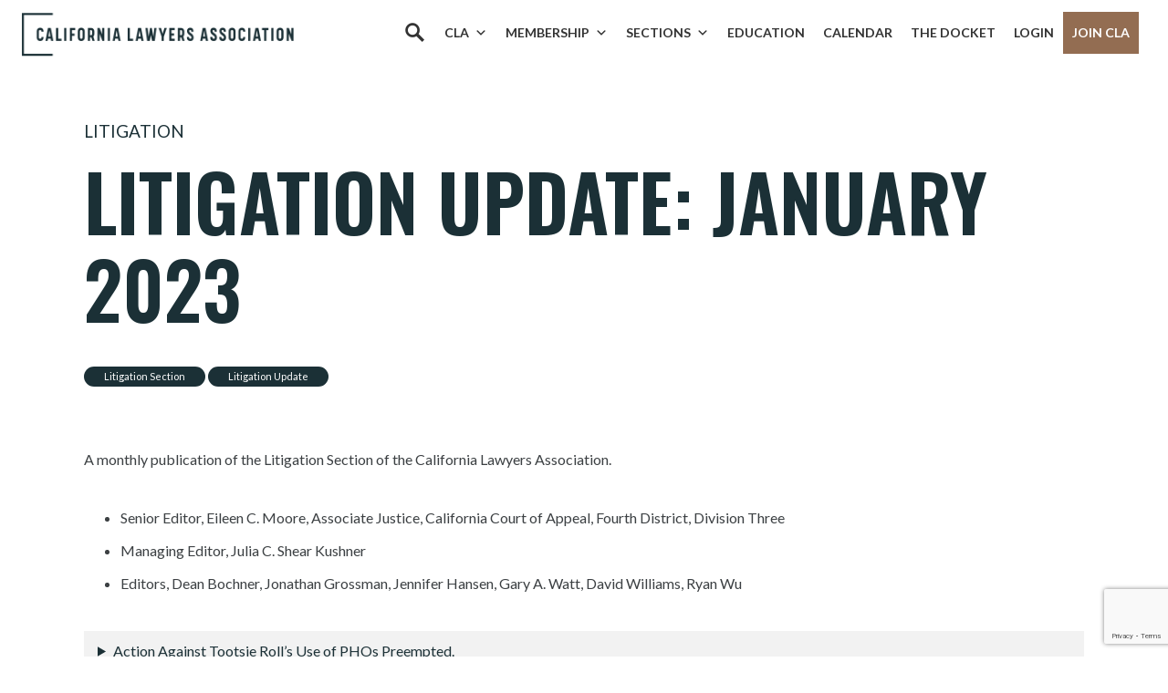

--- FILE ---
content_type: text/html; charset=UTF-8
request_url: https://calawyers.org/litigation/litigation-update-january-2023/
body_size: 47172
content:
<!doctype html>
<html lang="en-US">
<head>
    <meta charset="utf-8">
    <meta http-equiv="X-UA-Compatible" content="IE=edge" />
    <meta name="viewport" content="width=device-width, initial-scale=1">

    <!-- Google Tag Manager -->
    <script>(function(w,d,s,l,i){w[l]=w[l]||[];w[l].push({'gtm.start':
    new Date().getTime(),event:'gtm.js'});var f=d.getElementsByTagName(s)[0],
    j=d.createElement(s),dl=l!='dataLayer'?'&l='+l:'';j.async=true;j.src=
    'https://www.googletagmanager.com/gtm.js?id='+i+dl;f.parentNode.insertBefore(j,f);
    })(window,document,'script','dataLayer','GTM-W8G5GDP');</script>
    <!-- End Google Tag Manager -->

    <meta name='robots' content='index, follow, max-image-preview:large, max-snippet:-1, max-video-preview:-1' />
	<style>img:is([sizes="auto" i], [sizes^="auto," i]) { contain-intrinsic-size: 3000px 1500px }</style>
	
	<!-- This site is optimized with the Yoast SEO plugin v26.6 - https://yoast.com/wordpress/plugins/seo/ -->
	<title>Litigation Update: January 2023 - California Lawyers Association</title>
	<link rel="canonical" href="https://calawyers.org/litigation/litigation-update-january-2023/" />
	<meta property="og:locale" content="en_US" />
	<meta property="og:type" content="article" />
	<meta property="og:title" content="Litigation Update: January 2023 - California Lawyers Association" />
	<meta property="og:description" content="A monthly publication of the Litigation Section of the California Lawyers Association." />
	<meta property="og:url" content="https://calawyers.org/litigation/litigation-update-january-2023/" />
	<meta property="og:site_name" content="California Lawyers Association" />
	<meta property="article:publisher" content="https://www.facebook.com/CALawyersOrg/" />
	<meta property="article:published_time" content="2023-01-12T19:52:42+00:00" />
	<meta property="article:modified_time" content="2023-01-13T18:34:41+00:00" />
	<meta name="author" content="Joyce" />
	<meta name="twitter:card" content="summary_large_image" />
	<meta name="twitter:creator" content="@CALawyersOrg" />
	<meta name="twitter:site" content="@CALawyersOrg" />
	<script type="application/ld+json" class="yoast-schema-graph">{"@context":"https://schema.org","@graph":[{"@type":"Article","@id":"https://calawyers.org/litigation/litigation-update-january-2023/#article","isPartOf":{"@id":"https://calawyers.org/litigation/litigation-update-january-2023/"},"author":{"name":"Joyce","@id":"https://calawyers.org/#/schema/person/1864eda78a0f3dcbfb539e81c7cd9649"},"headline":"Litigation Update: January 2023","datePublished":"2023-01-12T19:52:42+00:00","dateModified":"2023-01-13T18:34:41+00:00","mainEntityOfPage":{"@id":"https://calawyers.org/litigation/litigation-update-january-2023/"},"wordCount":10647,"publisher":{"@id":"https://calawyers.org/#organization"},"keywords":["Litigation Section","Litigation Update"],"articleSection":["Litigation"],"inLanguage":"en-US"},{"@type":"WebPage","@id":"https://calawyers.org/litigation/litigation-update-january-2023/","url":"https://calawyers.org/litigation/litigation-update-january-2023/","name":"Litigation Update: January 2023 - California Lawyers Association","isPartOf":{"@id":"https://calawyers.org/#website"},"datePublished":"2023-01-12T19:52:42+00:00","dateModified":"2023-01-13T18:34:41+00:00","breadcrumb":{"@id":"https://calawyers.org/litigation/litigation-update-january-2023/#breadcrumb"},"inLanguage":"en-US","potentialAction":[{"@type":"ReadAction","target":["https://calawyers.org/litigation/litigation-update-january-2023/"]}]},{"@type":"BreadcrumbList","@id":"https://calawyers.org/litigation/litigation-update-january-2023/#breadcrumb","itemListElement":[{"@type":"ListItem","position":1,"name":"Home","item":"https://calawyers.org/"},{"@type":"ListItem","position":2,"name":"News","item":"https://calawyers.org/news/"},{"@type":"ListItem","position":3,"name":"Litigation Update: January 2023"}]},{"@type":"WebSite","@id":"https://calawyers.org/#website","url":"https://calawyers.org/","name":"California Lawyers Association","description":"The Bar Association for All California Attorneys","publisher":{"@id":"https://calawyers.org/#organization"},"potentialAction":[{"@type":"SearchAction","target":{"@type":"EntryPoint","urlTemplate":"https://calawyers.org/?s={search_term_string}"},"query-input":{"@type":"PropertyValueSpecification","valueRequired":true,"valueName":"search_term_string"}}],"inLanguage":"en-US"},{"@type":"Organization","@id":"https://calawyers.org/#organization","name":"California Lawyers Association","alternateName":"CLA","url":"https://calawyers.org/","logo":{"@type":"ImageObject","inLanguage":"en-US","@id":"https://calawyers.org/#/schema/logo/image/","url":"https://calawyers.org/wp-content/uploads/2019/08/CLA_logo-e1637274101193.png","contentUrl":"https://calawyers.org/wp-content/uploads/2019/08/CLA_logo-e1637274101193.png","width":400,"height":337,"caption":"California Lawyers Association"},"image":{"@id":"https://calawyers.org/#/schema/logo/image/"},"sameAs":["https://www.facebook.com/CALawyersOrg/","https://x.com/CALawyersOrg","https://www.linkedin.com/company/calawyersorg","https://www.instagram.com/calawyersorg/","https://www.youtube.com/@calawyersorg","https://www.flickr.com/photos/196750196@N03/collections"]},{"@type":"Person","@id":"https://calawyers.org/#/schema/person/1864eda78a0f3dcbfb539e81c7cd9649","name":"Joyce","image":{"@type":"ImageObject","inLanguage":"en-US","@id":"https://calawyers.org/#/schema/person/image/","url":"https://secure.gravatar.com/avatar/a98b6662f8ebfdb49d4010d56efb58039582301a33fb93412742a4e9eb82138e?s=96&d=mm&r=g","contentUrl":"https://secure.gravatar.com/avatar/a98b6662f8ebfdb49d4010d56efb58039582301a33fb93412742a4e9eb82138e?s=96&d=mm&r=g","caption":"Joyce"},"url":"https://calawyers.org/author/820fc8db-a611-417a-9bf5-a6048c0d4a8c-2/"}]}</script>
	<!-- / Yoast SEO plugin. -->


<link rel='dns-prefetch' href='//cdn.jsdelivr.net' />
<link rel='dns-prefetch' href='//fonts.googleapis.com' />
<script type="text/javascript">
/* <![CDATA[ */
window._wpemojiSettings = {"baseUrl":"https:\/\/s.w.org\/images\/core\/emoji\/16.0.1\/72x72\/","ext":".png","svgUrl":"https:\/\/s.w.org\/images\/core\/emoji\/16.0.1\/svg\/","svgExt":".svg","source":{"concatemoji":"https:\/\/calawyers.org\/wp-includes\/js\/wp-emoji-release.min.js?ver=6.8.3"}};
/*! This file is auto-generated */
!function(s,n){var o,i,e;function c(e){try{var t={supportTests:e,timestamp:(new Date).valueOf()};sessionStorage.setItem(o,JSON.stringify(t))}catch(e){}}function p(e,t,n){e.clearRect(0,0,e.canvas.width,e.canvas.height),e.fillText(t,0,0);var t=new Uint32Array(e.getImageData(0,0,e.canvas.width,e.canvas.height).data),a=(e.clearRect(0,0,e.canvas.width,e.canvas.height),e.fillText(n,0,0),new Uint32Array(e.getImageData(0,0,e.canvas.width,e.canvas.height).data));return t.every(function(e,t){return e===a[t]})}function u(e,t){e.clearRect(0,0,e.canvas.width,e.canvas.height),e.fillText(t,0,0);for(var n=e.getImageData(16,16,1,1),a=0;a<n.data.length;a++)if(0!==n.data[a])return!1;return!0}function f(e,t,n,a){switch(t){case"flag":return n(e,"\ud83c\udff3\ufe0f\u200d\u26a7\ufe0f","\ud83c\udff3\ufe0f\u200b\u26a7\ufe0f")?!1:!n(e,"\ud83c\udde8\ud83c\uddf6","\ud83c\udde8\u200b\ud83c\uddf6")&&!n(e,"\ud83c\udff4\udb40\udc67\udb40\udc62\udb40\udc65\udb40\udc6e\udb40\udc67\udb40\udc7f","\ud83c\udff4\u200b\udb40\udc67\u200b\udb40\udc62\u200b\udb40\udc65\u200b\udb40\udc6e\u200b\udb40\udc67\u200b\udb40\udc7f");case"emoji":return!a(e,"\ud83e\udedf")}return!1}function g(e,t,n,a){var r="undefined"!=typeof WorkerGlobalScope&&self instanceof WorkerGlobalScope?new OffscreenCanvas(300,150):s.createElement("canvas"),o=r.getContext("2d",{willReadFrequently:!0}),i=(o.textBaseline="top",o.font="600 32px Arial",{});return e.forEach(function(e){i[e]=t(o,e,n,a)}),i}function t(e){var t=s.createElement("script");t.src=e,t.defer=!0,s.head.appendChild(t)}"undefined"!=typeof Promise&&(o="wpEmojiSettingsSupports",i=["flag","emoji"],n.supports={everything:!0,everythingExceptFlag:!0},e=new Promise(function(e){s.addEventListener("DOMContentLoaded",e,{once:!0})}),new Promise(function(t){var n=function(){try{var e=JSON.parse(sessionStorage.getItem(o));if("object"==typeof e&&"number"==typeof e.timestamp&&(new Date).valueOf()<e.timestamp+604800&&"object"==typeof e.supportTests)return e.supportTests}catch(e){}return null}();if(!n){if("undefined"!=typeof Worker&&"undefined"!=typeof OffscreenCanvas&&"undefined"!=typeof URL&&URL.createObjectURL&&"undefined"!=typeof Blob)try{var e="postMessage("+g.toString()+"("+[JSON.stringify(i),f.toString(),p.toString(),u.toString()].join(",")+"));",a=new Blob([e],{type:"text/javascript"}),r=new Worker(URL.createObjectURL(a),{name:"wpTestEmojiSupports"});return void(r.onmessage=function(e){c(n=e.data),r.terminate(),t(n)})}catch(e){}c(n=g(i,f,p,u))}t(n)}).then(function(e){for(var t in e)n.supports[t]=e[t],n.supports.everything=n.supports.everything&&n.supports[t],"flag"!==t&&(n.supports.everythingExceptFlag=n.supports.everythingExceptFlag&&n.supports[t]);n.supports.everythingExceptFlag=n.supports.everythingExceptFlag&&!n.supports.flag,n.DOMReady=!1,n.readyCallback=function(){n.DOMReady=!0}}).then(function(){return e}).then(function(){var e;n.supports.everything||(n.readyCallback(),(e=n.source||{}).concatemoji?t(e.concatemoji):e.wpemoji&&e.twemoji&&(t(e.twemoji),t(e.wpemoji)))}))}((window,document),window._wpemojiSettings);
/* ]]> */
</script>
		<style id="content-control-block-styles">
			@media (max-width: 640px) {
	.cc-hide-on-mobile {
		display: none !important;
	}
}
@media (min-width: 641px) and (max-width: 920px) {
	.cc-hide-on-tablet {
		display: none !important;
	}
}
@media (min-width: 921px) and (max-width: 1440px) {
	.cc-hide-on-desktop {
		display: none !important;
	}
}		</style>
		<link rel='stylesheet' id='genesis-blocks-style-css-css' href='https://calawyers.org/wp-content/plugins/genesis-blocks/dist/style-blocks.build.css?ver=1765910479' type='text/css' media='all' />
<link rel='stylesheet' id='tribe-events-pro-mini-calendar-block-styles-css' href='https://calawyers.org/wp-content/plugins/events-calendar-pro/build/css/tribe-events-pro-mini-calendar-block.css?ver=7.7.11' type='text/css' media='all' />
<style id='wp-emoji-styles-inline-css' type='text/css'>

	img.wp-smiley, img.emoji {
		display: inline !important;
		border: none !important;
		box-shadow: none !important;
		height: 1em !important;
		width: 1em !important;
		margin: 0 0.07em !important;
		vertical-align: -0.1em !important;
		background: none !important;
		padding: 0 !important;
	}
</style>
<link rel='stylesheet' id='wp-block-library-css' href='https://calawyers.org/wp-includes/css/dist/block-library/style.min.css?ver=6.8.3' type='text/css' media='all' />
<style id='classic-theme-styles-inline-css' type='text/css'>
/*! This file is auto-generated */
.wp-block-button__link{color:#fff;background-color:#32373c;border-radius:9999px;box-shadow:none;text-decoration:none;padding:calc(.667em + 2px) calc(1.333em + 2px);font-size:1.125em}.wp-block-file__button{background:#32373c;color:#fff;text-decoration:none}
</style>
<link rel='stylesheet' id='content-control-block-styles-css' href='https://calawyers.org/wp-content/plugins/content-control/dist/style-block-editor.css?ver=2.6.5' type='text/css' media='all' />
<style id='global-styles-inline-css' type='text/css'>
:root{--wp--preset--aspect-ratio--square: 1;--wp--preset--aspect-ratio--4-3: 4/3;--wp--preset--aspect-ratio--3-4: 3/4;--wp--preset--aspect-ratio--3-2: 3/2;--wp--preset--aspect-ratio--2-3: 2/3;--wp--preset--aspect-ratio--16-9: 16/9;--wp--preset--aspect-ratio--9-16: 9/16;--wp--preset--color--black: #000000;--wp--preset--color--cyan-bluish-gray: #abb8c3;--wp--preset--color--white: #ffffff;--wp--preset--color--pale-pink: #f78da7;--wp--preset--color--vivid-red: #cf2e2e;--wp--preset--color--luminous-vivid-orange: #ff6900;--wp--preset--color--luminous-vivid-amber: #fcb900;--wp--preset--color--light-green-cyan: #7bdcb5;--wp--preset--color--vivid-green-cyan: #00d084;--wp--preset--color--pale-cyan-blue: #8ed1fc;--wp--preset--color--vivid-cyan-blue: #0693e3;--wp--preset--color--vivid-purple: #9b51e0;--wp--preset--gradient--vivid-cyan-blue-to-vivid-purple: linear-gradient(135deg,rgba(6,147,227,1) 0%,rgb(155,81,224) 100%);--wp--preset--gradient--light-green-cyan-to-vivid-green-cyan: linear-gradient(135deg,rgb(122,220,180) 0%,rgb(0,208,130) 100%);--wp--preset--gradient--luminous-vivid-amber-to-luminous-vivid-orange: linear-gradient(135deg,rgba(252,185,0,1) 0%,rgba(255,105,0,1) 100%);--wp--preset--gradient--luminous-vivid-orange-to-vivid-red: linear-gradient(135deg,rgba(255,105,0,1) 0%,rgb(207,46,46) 100%);--wp--preset--gradient--very-light-gray-to-cyan-bluish-gray: linear-gradient(135deg,rgb(238,238,238) 0%,rgb(169,184,195) 100%);--wp--preset--gradient--cool-to-warm-spectrum: linear-gradient(135deg,rgb(74,234,220) 0%,rgb(151,120,209) 20%,rgb(207,42,186) 40%,rgb(238,44,130) 60%,rgb(251,105,98) 80%,rgb(254,248,76) 100%);--wp--preset--gradient--blush-light-purple: linear-gradient(135deg,rgb(255,206,236) 0%,rgb(152,150,240) 100%);--wp--preset--gradient--blush-bordeaux: linear-gradient(135deg,rgb(254,205,165) 0%,rgb(254,45,45) 50%,rgb(107,0,62) 100%);--wp--preset--gradient--luminous-dusk: linear-gradient(135deg,rgb(255,203,112) 0%,rgb(199,81,192) 50%,rgb(65,88,208) 100%);--wp--preset--gradient--pale-ocean: linear-gradient(135deg,rgb(255,245,203) 0%,rgb(182,227,212) 50%,rgb(51,167,181) 100%);--wp--preset--gradient--electric-grass: linear-gradient(135deg,rgb(202,248,128) 0%,rgb(113,206,126) 100%);--wp--preset--gradient--midnight: linear-gradient(135deg,rgb(2,3,129) 0%,rgb(40,116,252) 100%);--wp--preset--font-size--small: 13px;--wp--preset--font-size--medium: 20px;--wp--preset--font-size--large: 36px;--wp--preset--font-size--x-large: 42px;--wp--preset--spacing--20: 0.44rem;--wp--preset--spacing--30: 0.67rem;--wp--preset--spacing--40: 1rem;--wp--preset--spacing--50: 1.5rem;--wp--preset--spacing--60: 2.25rem;--wp--preset--spacing--70: 3.38rem;--wp--preset--spacing--80: 5.06rem;--wp--preset--shadow--natural: 6px 6px 9px rgba(0, 0, 0, 0.2);--wp--preset--shadow--deep: 12px 12px 50px rgba(0, 0, 0, 0.4);--wp--preset--shadow--sharp: 6px 6px 0px rgba(0, 0, 0, 0.2);--wp--preset--shadow--outlined: 6px 6px 0px -3px rgba(255, 255, 255, 1), 6px 6px rgba(0, 0, 0, 1);--wp--preset--shadow--crisp: 6px 6px 0px rgba(0, 0, 0, 1);}:where(.is-layout-flex){gap: 0.5em;}:where(.is-layout-grid){gap: 0.5em;}body .is-layout-flex{display: flex;}.is-layout-flex{flex-wrap: wrap;align-items: center;}.is-layout-flex > :is(*, div){margin: 0;}body .is-layout-grid{display: grid;}.is-layout-grid > :is(*, div){margin: 0;}:where(.wp-block-columns.is-layout-flex){gap: 2em;}:where(.wp-block-columns.is-layout-grid){gap: 2em;}:where(.wp-block-post-template.is-layout-flex){gap: 1.25em;}:where(.wp-block-post-template.is-layout-grid){gap: 1.25em;}.has-black-color{color: var(--wp--preset--color--black) !important;}.has-cyan-bluish-gray-color{color: var(--wp--preset--color--cyan-bluish-gray) !important;}.has-white-color{color: var(--wp--preset--color--white) !important;}.has-pale-pink-color{color: var(--wp--preset--color--pale-pink) !important;}.has-vivid-red-color{color: var(--wp--preset--color--vivid-red) !important;}.has-luminous-vivid-orange-color{color: var(--wp--preset--color--luminous-vivid-orange) !important;}.has-luminous-vivid-amber-color{color: var(--wp--preset--color--luminous-vivid-amber) !important;}.has-light-green-cyan-color{color: var(--wp--preset--color--light-green-cyan) !important;}.has-vivid-green-cyan-color{color: var(--wp--preset--color--vivid-green-cyan) !important;}.has-pale-cyan-blue-color{color: var(--wp--preset--color--pale-cyan-blue) !important;}.has-vivid-cyan-blue-color{color: var(--wp--preset--color--vivid-cyan-blue) !important;}.has-vivid-purple-color{color: var(--wp--preset--color--vivid-purple) !important;}.has-black-background-color{background-color: var(--wp--preset--color--black) !important;}.has-cyan-bluish-gray-background-color{background-color: var(--wp--preset--color--cyan-bluish-gray) !important;}.has-white-background-color{background-color: var(--wp--preset--color--white) !important;}.has-pale-pink-background-color{background-color: var(--wp--preset--color--pale-pink) !important;}.has-vivid-red-background-color{background-color: var(--wp--preset--color--vivid-red) !important;}.has-luminous-vivid-orange-background-color{background-color: var(--wp--preset--color--luminous-vivid-orange) !important;}.has-luminous-vivid-amber-background-color{background-color: var(--wp--preset--color--luminous-vivid-amber) !important;}.has-light-green-cyan-background-color{background-color: var(--wp--preset--color--light-green-cyan) !important;}.has-vivid-green-cyan-background-color{background-color: var(--wp--preset--color--vivid-green-cyan) !important;}.has-pale-cyan-blue-background-color{background-color: var(--wp--preset--color--pale-cyan-blue) !important;}.has-vivid-cyan-blue-background-color{background-color: var(--wp--preset--color--vivid-cyan-blue) !important;}.has-vivid-purple-background-color{background-color: var(--wp--preset--color--vivid-purple) !important;}.has-black-border-color{border-color: var(--wp--preset--color--black) !important;}.has-cyan-bluish-gray-border-color{border-color: var(--wp--preset--color--cyan-bluish-gray) !important;}.has-white-border-color{border-color: var(--wp--preset--color--white) !important;}.has-pale-pink-border-color{border-color: var(--wp--preset--color--pale-pink) !important;}.has-vivid-red-border-color{border-color: var(--wp--preset--color--vivid-red) !important;}.has-luminous-vivid-orange-border-color{border-color: var(--wp--preset--color--luminous-vivid-orange) !important;}.has-luminous-vivid-amber-border-color{border-color: var(--wp--preset--color--luminous-vivid-amber) !important;}.has-light-green-cyan-border-color{border-color: var(--wp--preset--color--light-green-cyan) !important;}.has-vivid-green-cyan-border-color{border-color: var(--wp--preset--color--vivid-green-cyan) !important;}.has-pale-cyan-blue-border-color{border-color: var(--wp--preset--color--pale-cyan-blue) !important;}.has-vivid-cyan-blue-border-color{border-color: var(--wp--preset--color--vivid-cyan-blue) !important;}.has-vivid-purple-border-color{border-color: var(--wp--preset--color--vivid-purple) !important;}.has-vivid-cyan-blue-to-vivid-purple-gradient-background{background: var(--wp--preset--gradient--vivid-cyan-blue-to-vivid-purple) !important;}.has-light-green-cyan-to-vivid-green-cyan-gradient-background{background: var(--wp--preset--gradient--light-green-cyan-to-vivid-green-cyan) !important;}.has-luminous-vivid-amber-to-luminous-vivid-orange-gradient-background{background: var(--wp--preset--gradient--luminous-vivid-amber-to-luminous-vivid-orange) !important;}.has-luminous-vivid-orange-to-vivid-red-gradient-background{background: var(--wp--preset--gradient--luminous-vivid-orange-to-vivid-red) !important;}.has-very-light-gray-to-cyan-bluish-gray-gradient-background{background: var(--wp--preset--gradient--very-light-gray-to-cyan-bluish-gray) !important;}.has-cool-to-warm-spectrum-gradient-background{background: var(--wp--preset--gradient--cool-to-warm-spectrum) !important;}.has-blush-light-purple-gradient-background{background: var(--wp--preset--gradient--blush-light-purple) !important;}.has-blush-bordeaux-gradient-background{background: var(--wp--preset--gradient--blush-bordeaux) !important;}.has-luminous-dusk-gradient-background{background: var(--wp--preset--gradient--luminous-dusk) !important;}.has-pale-ocean-gradient-background{background: var(--wp--preset--gradient--pale-ocean) !important;}.has-electric-grass-gradient-background{background: var(--wp--preset--gradient--electric-grass) !important;}.has-midnight-gradient-background{background: var(--wp--preset--gradient--midnight) !important;}.has-small-font-size{font-size: var(--wp--preset--font-size--small) !important;}.has-medium-font-size{font-size: var(--wp--preset--font-size--medium) !important;}.has-large-font-size{font-size: var(--wp--preset--font-size--large) !important;}.has-x-large-font-size{font-size: var(--wp--preset--font-size--x-large) !important;}
:where(.wp-block-post-template.is-layout-flex){gap: 1.25em;}:where(.wp-block-post-template.is-layout-grid){gap: 1.25em;}
:where(.wp-block-columns.is-layout-flex){gap: 2em;}:where(.wp-block-columns.is-layout-grid){gap: 2em;}
:root :where(.wp-block-pullquote){font-size: 1.5em;line-height: 1.6;}
</style>
<link rel='stylesheet' id='contact-form-7-css' href='https://calawyers.org/wp-content/plugins/contact-form-7/includes/css/styles.css?ver=6.1.4' type='text/css' media='all' />
<link rel='stylesheet' id='lswssp-public-css-css' href='https://calawyers.org/wp-content/plugins/logo-showcase-with-slick-slider/assets/css/lswss-public.css?ver=3.3.4' type='text/css' media='all' />
<link rel='stylesheet' id='if-menu-site-css-css' href='https://calawyers.org/wp-content/plugins/if-menu/assets/if-menu-site.css?ver=6.8.3' type='text/css' media='all' />
<link rel='stylesheet' id='megamenu-css' href='https://calawyers.org/wp-content/uploads/maxmegamenu/style.css?ver=8d2358' type='text/css' media='all' />
<link rel='stylesheet' id='dashicons-css' href='https://calawyers.org/wp-includes/css/dashicons.min.css?ver=6.8.3' type='text/css' media='all' />
<link rel='stylesheet' id='megamenu-genericons-css' href='https://calawyers.org/wp-content/plugins/megamenu-pro/icons/genericons/genericons/genericons.css?ver=2.4.4' type='text/css' media='all' />
<link rel='stylesheet' id='megamenu-fontawesome-css' href='https://calawyers.org/wp-content/plugins/megamenu-pro/icons/fontawesome/css/font-awesome.min.css?ver=2.4.4' type='text/css' media='all' />
<link rel='stylesheet' id='megamenu-fontawesome5-css' href='https://calawyers.org/wp-content/plugins/megamenu-pro/icons/fontawesome5/css/all.min.css?ver=2.4.4' type='text/css' media='all' />
<link rel='stylesheet' id='megamenu-fontawesome6-css' href='https://calawyers.org/wp-content/plugins/megamenu-pro/icons/fontawesome6/css/all.min.css?ver=2.4.4' type='text/css' media='all' />
<link rel='stylesheet' id='vincit-fonts-css' href='https://fonts.googleapis.com/css?family=Lato:300,400,700|Oswald:300,400,500,600&#038;display=swap' type='text/css' media='screen' />
<link rel='stylesheet' id='vincit-main-css' href='https://calawyers.org/wp-content/themes/cla/assets/styles/main.css?ver=76eymnl02' type='text/css' media='screen' />
<link rel='stylesheet' id='material_icons-css' href='https://fonts.googleapis.com/icon?family=Material+Icons&#038;ver=6.8.3' type='text/css' media='all' />
<link rel='stylesheet' id='select2style-css' href='https://cdn.jsdelivr.net/npm/select2@4.1.0-rc.0/dist/css/select2.min.css?ver=6.8.3' type='text/css' media='all' />
<link rel='stylesheet' id='elasticpress-autosuggest-css' href='https://calawyers.org/wp-content/plugins/elasticpress/dist/css/autosuggest-styles.css?ver=d87f34a78edccbda21b1' type='text/css' media='all' />
<link rel='stylesheet' id='style_login_widget-css' href='https://calawyers.org/wp-content/plugins/miniorange-oauth-oidc-single-sign-on/resources/css/style_login_widget.css?ver=6.8.3' type='text/css' media='all' />
<link rel='stylesheet' id='searchterm-highlighting-css' href='https://calawyers.org/wp-content/plugins/elasticpress/dist/css/highlighting-styles.css?ver=252562c4ed9241547293' type='text/css' media='all' />
<!--n2css--><!--n2js--><script type="text/javascript" src="https://calawyers.org/wp-content/themes/cla/assets/scripts/es5-shim.min.js?ver=7617sdld9" id="vincit-es5-shim-js"></script>
<script type="text/javascript" src="https://calawyers.org/wp-content/themes/cla/assets/scripts/es5-sham.min.js?ver=7617sdld9" id="vincit-es5-sham-js"></script>
<script type="text/javascript" src="https://calawyers.org/wp-content/themes/cla/assets/scripts/json3.min.js?ver=7617sdld9" id="vincit-es5-json3-js"></script>
<script type="text/javascript" src="https://calawyers.org/wp-content/themes/cla/assets/scripts/es6-shim.min.js?ver=7617sdld9" id="vincit-es6-shim-js"></script>
<script type="text/javascript" src="https://calawyers.org/wp-content/themes/cla/assets/scripts/es6-sham.min.js?ver=7617sdld9" id="vincit-es6-sham--js"></script>
<script type="text/javascript" src="https://calawyers.org/wp-content/themes/cla/assets/scripts/ie-polyfill.js?ver=7617sdld9" id="vincit-polyfill-js"></script>
<script type="text/javascript" src="https://calawyers.org/wp-includes/js/jquery/jquery.min.js?ver=3.7.1" id="jquery-core-js"></script>
<script type="text/javascript" src="https://calawyers.org/wp-includes/js/jquery/jquery-migrate.min.js?ver=3.4.1" id="jquery-migrate-js"></script>
<link rel="https://api.w.org/" href="https://calawyers.org/wp-json/" /><link rel="alternate" title="JSON" type="application/json" href="https://calawyers.org/wp-json/wp/v2/posts/103003" /><link rel="EditURI" type="application/rsd+xml" title="RSD" href="https://calawyers.org/xmlrpc.php?rsd" />
<meta name="generator" content="WordPress 6.8.3" />
<link rel='shortlink' href='https://calawyers.org/?p=103003' />
<link rel="alternate" title="oEmbed (JSON)" type="application/json+oembed" href="https://calawyers.org/wp-json/oembed/1.0/embed?url=https%3A%2F%2Fcalawyers.org%2Flitigation%2Flitigation-update-january-2023%2F" />
<link rel="alternate" title="oEmbed (XML)" type="text/xml+oembed" href="https://calawyers.org/wp-json/oembed/1.0/embed?url=https%3A%2F%2Fcalawyers.org%2Flitigation%2Flitigation-update-january-2023%2F&#038;format=xml" />
<!-- Google tag (gtag.js) for sponsorships 12/10/2025 -->
<script async src="https://www.googletagmanager.com/gtag/js?id=AW-17759567851"></script> <script> window.dataLayer = window.dataLayer || []; function gtag(){dataLayer.push(arguments);} gtag('js', new Date()); gtag('config', 'AW-17759567851'); </script>


<!-- Analytics by Plausible -->
<script async src="https://plausible.io/js/pa-GXBP0lvXpxlixZnal38IV.js"></script>
<script>
  window.plausible=window.plausible||function(){(plausible.q=plausible.q||[]).push(arguments)},plausible.init=plausible.init||function(i){plausible.o=i||{}};
  plausible.init()
</script>
<meta name="tec-api-version" content="v1"><meta name="tec-api-origin" content="https://calawyers.org"><link rel="alternate" href="https://calawyers.org/wp-json/tribe/events/v1/" /><meta property="og:image" content="https://calawyers.org/wp-content/uploads/2019/08/CLA_logo-e1637274101193.png" /><style type="text/css">.recentcomments a{display:inline !important;padding:0 !important;margin:0 !important;}</style><script src="https://www.googleoptimize.com/optimize.js?id=OPT-MS8XXLM"></script><link rel="icon" href="https://calawyers.org/wp-content/uploads/2019/08/cropped-favicon-32x32.jpg" sizes="32x32" />
<link rel="icon" href="https://calawyers.org/wp-content/uploads/2019/08/cropped-favicon-192x192.jpg" sizes="192x192" />
<link rel="apple-touch-icon" href="https://calawyers.org/wp-content/uploads/2019/08/cropped-favicon-180x180.jpg" />
<meta name="msapplication-TileImage" content="https://calawyers.org/wp-content/uploads/2019/08/cropped-favicon-270x270.jpg" />
		<style type="text/css" id="wp-custom-css">
			/* 8/12/2024 - moved to main.css */


/* MEET THE CLA TEAM page */
.gb-layout-team-1 {
	 padding-top: 10%;
}

.gb-layout-team-1 .gb-container-content {
   margin: 0 auto;
   display: flex !important;
   justify-content: space-evenly;
   flex-wrap: wrap;
}

.gb-layout-team-1 .gb-layout-columns-1 {
		margin: 0 35px;
}

.gb-layout-team-1 .gb-block-accordion .gb-accordion-text {
    padding: 0 !important;
    width: 250px;
}

/* Flips columns. Used on the Member Benefits */
.container-flex .gb-block-layout-column-gap-2{
		display: flex !important;
	flex-direction: row-reverse !important;
}

/* Remove flex on flipped columns to stack */
@media (max-width: 600px) {
  .container-flex .gb-block-layout-column-gap-2 {
    display: block !important; 
  }
}

.container-5percent-padding-lr {
	padding-left: 5% !important;
	padding-right: 5% !important;
}

.testimonial-small {
    font-size: 22px !important;
    line-height: 32px;
}

.sub-header {
	font-size: 18px !important;
    line-height: 28px;
}

.bg-teal2 p {
	margin-bottom: 0px !important
}

.testimonial-text-2 {
	font-size: 1.2rem;
	line-height: 2rem;
}

.quote-small {
    padding-top: 2%;
    padding-left: 10%;
	background-position: 1% 1%;
background-repeat: no-repeat;
    background-image: url(https://calawyers.org/wp-content/uploads/2024/11/quote-gray-small.png);
	background-size: 40px;
 
}

.quote-small-alt {
    padding-top: 2%;
    padding-left: 5%;
	background-position: 1% 1%;
background-repeat: no-repeat;
    background-image: url(https://calawyers.org/wp-content/uploads/2024/11/quote-gray-small.png);
	background-size: 40px;
}


.pricing-middle {
    box-shadow: none !important;
}

.mb50 {
	margin-bottom:50px !important;
}


#mega-menu-wrap-primary #mega-menu-primary > li.mega-menu-item > a.mega-menu-link {
	padding: 0px 10px 40px 10px !important;
}

.membership-menu {

width: 240px;
}



@media only screen and (min-width: 1081px) {
  #mega-menu-wrap-primary #mega-menu-primary li#mega-menu-item-223.mega-menu-megamenu > ul.mega-sub-menu {
    width: 100% !important;
  }
}




/* adjusted from 3.375rem to add the Membership in top menu */

@media screen and (min-width: 67.5em) {
  .main__header, .section-selection-overlay .sections-header {
    padding: 0 2rem !important;
  }
}


/* MISC */

/* Adjust for the Notification Bar 
@media screen and (min-width: 67.5em) {
.main__header, .section-selection-overlay .sections-header {
	margin-top: 50px !important;
}
	
.njt-nofi-notification-bar .njt-nofi-button {		
	margin-left: 20px;
}

@media only screen and (max-width: 480px) {
    .njt-nofi-notification-bar .njt-nofi-content {
        padding: 10px 0px !important;
    }
}

*/

/* HOMEPAGE */

.li-mb li {
	margin-bottom: 10px !important;
}

.wp-block-rss__item-title {
	margin-bottom: 10px !important;
}

ul.wp-block-rss {
	list-style: disc !important;
	padding-left: 30px !important;
	padding-right: 10px !important;
}

.homepage-columns-borders .gb-block-layout-column-inner {
	border: 2px solid #1b3036;
}

.homepage-columns-borders a {
	text-decoration: underline !important;
}




/* CAROUSEL */
.lswssp-logo-showcase .slick-dots li button {
	Border: 0px !important;
background-color: #bbbbbb !important;
}

.lswssp-logo-showcase .slick-dots li.slick-active button {
   background:
#202F36 !important;
}







/* THIS WORKED
	time.tribe-events-c-top-bar__datepicker-time::before {
  content: "Date Range1: ";
}
*/


time.tribe-events-c-top-bar__datepicker-mobile::before {
  content: "Date Range2: ";
}

time.tribe-common-a11y-hidden::before {
  content: "Date Range3: ";
}

time .tribe-events-c-top-bar__datepicker-desktop .tribe-common-a11y-hidden::before {
  content: "Date Range4: ";
}



/*
.tribe-events-c-top-bar__datepicker-desktop::before {
  content: "Date Range6: ";
}


time.tribe-events-c-top-bar__datepicker-time::before {
  content: "Date Range7: ";
}
*/



/* EVENTS CALENDAR  */
.tribe-common--breakpoint-full.tribe-events .tribe-events-c-top-bar__datepicker-desktop {
display: inline !important;}
}	

/* not sure why, but need to double the following */
button.tribe-events-c-top-bar__datepicker-button::before {
  content: "10 events from: ";
}
button.tribe-events-c-top-bar__datepicker-button::before {
  content: "10 events from: ";
	padding-right:10px;
}



/* MORE MISC  */
.member-screenshot-thumbnail {
  border: 1px solid #ccc; 
  box-shadow: 2px 2px 5px rgba(0, 0, 0, 0.1); /* Drop shadow */
}

.membership-screenshot-rows-margin {
	margin-bottom:40px;
} 

.intro-text
 {
    font-size: 1.2rem;
    line-height: 2rem;
}


/* Image Hover for Member Benefits */


.image-custom-cover:hover .wp-block-cover__background.has-background-dim-0.has-background-dim {
    background: red;
    opacity: 1 !important;
}

.cover-custom-group{
	opacity:0;
	transition: 0.3s ease-in-out;
}

.image-custom-cover:hover .cover-custom-group{
	opacity:1 !important;
}


/* MEMBER BENEFITS IMAGE HOVER */

/* Cover block base styles */
.hover-effect {
  position: relative;
  overflow: hidden;
	text-align: center; /* Center the text within the Cover block */ 
}

.hover-effect p {
	padding-bottom: 0 !important;
	margin-bottom: 8px !important;
}

.member-benefits-item-headers H4 {
font-size: 1.625rem !important;
}

.member-benefits-item-headers {
	margin-bottom: 10px !important;
}
/* Overlay (Group block) styles */
.hover-effect .wp-block-group {
  position: absolute;
  bottom: 0; 
  left: 0;
  width: 100%;
  height: 100%;
  display: flex;
  justify-content: center;
  align-items: center;
  background-color: rgba(0, 0, 0, 0.5); 
  opacity: 0;
  visibility: hidden;
  transform: translateY(100%); 
  transition: all 0.3s ease; 
}

/* "Test" paragraph inside the Cover block (initially visible) */
.hover-effect .wp-block-cover__inner-container > p {
  position: relative;
  z-index: 2; 
  opacity: 1;
  visibility: visible;
  transition: all 0.3s ease; 
	  background-color: #202F36; /* Add background color to "Test" text */
  padding: 7px 10px 10px 10px; /* Add padding to "Test" text */
	display: inline-block; /* Make the paragraph behave like an inline block element */
 text-align: center; /* Center text within the paragraph */
}

/* Hidden paragraph inside Group block (initially hidden) */
.hover-effect .wp-block-group__inner-container > p {
  opacity: 0;
  visibility: hidden;
  transform: translateY(-100%); 
  transition: all 0.3s ease; 
	padding: 10px; /* Add padding to the paragraph */
	text-align: center; /* Center the text within the hidden paragraph as well */
}

/* Hover effects */
.hover-effect:hover .wp-block-group {
  opacity: 1;
  visibility: visible;
  transform: translateY(0); 
	background-color: #202F36; /* CLA teal, add 50 at end for 50% opacity */
}

.hover-effect:hover .wp-block-cover__inner-container > p {
  opacity: 0;
  visibility: hidden;
  transform: translateY(-100%); 
}

.hover-effect:hover .wp-block-group__inner-container > p {
  opacity: 1;
  visibility: visible;
  transform: translateY(0); 
}

/* Adjustment for top nav width change */
@media only screen and (max-width: 1170px) {
    body.mega-menu-primary .main__header .mobile-menu {
			overflow: visible !important;
	}
}


/* adjustment for spacing for mcle packages page */

.mcle-bundles-column {
	margin: 20px !important;
}

.mcle-bundles-advanced-columns .gb-block-layout-column-gap-2 {
    grid-gap: 0 6em !important;
}


.highlight em {
	background-color: yellow;
	padding: 8px 8px 8px;
	line-height: 1.2em !important;
}



/* change to membership plan page */
.pricing, .pricing-overview {
    padding: 0 !important;
}

.pricing-first {
    border-right: 1px #ba8a69 solid !important;
}

/* Eent pages with navigation */
@media screen and (min-width: 1200px) {
    .admin-bar .event-menu {
        top: 100px;
    }
}

/* SEARCH 
.search-form input.search-field {
    width: 50% !important;
}
*/

/* RESET THE SPACING ON TOP OF EMPTY PAGE (NO TITLE) TEMPLATE. No idea why this is here. */
@media screen and (max-width: 768px) {
    .wysiwyg {
         margin-top: 0px !important; 
    }
}




.hero-conference-image-block {
    margin-bottom: 0em !important;
}


.wp-block-list {
	margin-bottom: 2.5rem !important;
}



.pricing-table-2026 table tr:nth-child(odd) {
	background-color: #E9E4DA;
}

.pricing-table-2026  table tr:nth-child(even) {
	background-color: #ffffff !important;
}




/* Removing bottom spacing */
p.minimum-bottom-spacing.has-medium-font-size {
	line-height: 0px !important;
	padding-bottom: 10px !important;
	padding-top: 15px !important;
	margin-bottom: 10px !important;
}


.has-medium-font-size {
	line-height: 30px;
}



/* Fixing tiles on Section landing pages to allow 3 line titles without going to tall */
body.single .entry__content h4.section-feature-3-line-title {
    margin-top: .8rem !important;
}
		</style>
		<style type="text/css">/** Mega Menu CSS: fs **/</style>
</head>
<body class="wp-singular post-template-default single single-post postid-103003 single-format-standard wp-theme- loaded tribe-no-js mega-menu-primary">

<!-- Google Tag Manager (noscript) -->
<noscript><iframe src="https://www.googletagmanager.com/ns.html?id=GTM-W8G5GDP"
height="0" width="0" style="display:none;visibility:hidden"></iframe></noscript>
<!-- End Google Tag Manager (noscript) -->

<a class="skip-link" href="#main-content">Skip to main content</a>
<div role="document">
        <header class="main__header">
  <div class="header-item header-item--logo">
    <a href="https://calawyers.org/" class="logo">
      <span class="logo-default"><img srcset="https://calawyers.org/wp-content/themes/cla/assets/images/cla_logo_teal.png 1x, https://calawyers.org/wp-content/themes/cla/assets/images/cla_logo_teal@2x.png 2x" src="https://calawyers.org/wp-content/themes/cla/assets/images/cla_logo_teal.png" alt='CLA logo and link to home page' /></span>
    </a>
  </div>
  <div class="header-item header-item--menu">
    <button class="button button--transparent button--dark button--menu-trigger button--ignore-js">
      <span class="screen-reader-text">Trigger menu</span>
      <svg xmlns="http://www.w3.org/2000/svg" aria-hidden="true" role="img" class="svg-symbol svg-symbol--menu-trigger"><use xlink:href="#menu-trigger-svg-symbol"></use></svg>
    </button>
    <div class="mobile-menu">
      <button class="button button--has-icon-left button--transparent button--close">
        <svg xmlns="http://www.w3.org/2000/svg" aria-hidden="true" role="img" class="svg-symbol svg-symbol--close-small"><use xlink:href="#close-small-svg-symbol"></use></svg>
        <span>Close</span>
      </button>
      <div id="mega-menu-wrap-primary" class="mega-menu-wrap"><div class="mega-menu-toggle"><div class="mega-toggle-blocks-left"><div class='mega-toggle-block mega-html-block mega-toggle-block-1' id='mega-toggle-block-1'><div class="header-item header-item--logo">
    <a href="/" class="logo">
      <span class="logo-default"><img srcset="https://calawyers.org/wp-content/themes/cla/assets/images/cla_logo_teal.png" alt="CLA logo and link to home page"></span>
    </a>
  </div></div></div><div class="mega-toggle-blocks-center"></div><div class="mega-toggle-blocks-right"><div class='mega-toggle-block mega-menu-toggle-animated-block mega-toggle-block-2' id='mega-toggle-block-2'><button aria-label="Toggle Menu" class="mega-toggle-animated mega-toggle-animated-slider" type="button" aria-expanded="false">
                  <span class="mega-toggle-animated-box">
                    <span class="mega-toggle-animated-inner"></span>
                  </span>
                </button></div><div class='mega-toggle-block mega-spacer-block mega-toggle-block-3' id='mega-toggle-block-3'></div></div></div><ul id="mega-menu-primary" class="mega-menu max-mega-menu mega-menu-horizontal mega-no-js" data-event="hover" data-effect="disabled" data-effect-speed="200" data-effect-mobile="slide" data-effect-speed-mobile="200" data-mobile-force-width="false" data-second-click="go" data-document-click="collapse" data-vertical-behaviour="standard" data-breakpoint="1170" data-unbind="true" data-mobile-state="collapse_all" data-mobile-direction="vertical" data-hover-intent-timeout="300" data-hover-intent-interval="100" data-overlay-desktop="false" data-overlay-mobile="false"><li class="mega-menu-item-search mega-menu-item-hide-mobile mega-menu-item mega-menu-item-type-custom mega-menu-item-object-custom mega-align-bottom-left mega-menu-flyout mega-has-icon mega-icon-left mega-hide-text mega-menu-item-17 menu-item-search menu-item-hide-mobile" id="mega-menu-item-17"><a class="genericon-search mega-menu-link" href="/search/" tabindex="0" aria-label="Search"></a></li><li class="mega-home-page-cla mega-menu-item mega-menu-item-type-post_type mega-menu-item-object-page mega-menu-item-has-children mega-menu-megamenu mega-menu-grid mega-align-bottom-right mega-menu-grid mega-hide-sub-menu-on-mobile mega-menu-item-223 home-page-cla" id="mega-menu-item-223"><a class="mega-menu-link" href="https://calawyers.org/cla/" aria-expanded="false" tabindex="0">CLA<span class="mega-indicator" aria-hidden="true"></span></a>
<ul class="mega-sub-menu" role='presentation'>
<li class="mega-menu-row" id="mega-menu-223-0">
	<ul class="mega-sub-menu" style='--columns:12' role='presentation'>
<li class="mega-menu-column mega-menu-columns-6-of-12" style="--columns:12; --span:6" id="mega-menu-223-0-0">
		<ul class="mega-sub-menu">
<li class="mega-menu-item mega-menu-item-type-custom mega-menu-item-object-custom mega-menu-item-has-children mega-menu-item-119433" id="mega-menu-item-119433"><a class="mega-menu-link" href="#">ABOUT<span class="mega-indicator" aria-hidden="true"></span></a>
			<ul class="mega-sub-menu">
<li class="mega-home-page-cla-mobile mega-menu-item mega-menu-item-type-custom mega-menu-item-object-custom mega-menu-item-40763 home-page-cla-mobile" id="mega-menu-item-40763"><a class="mega-menu-link" href="/cla">About CLA</a></li><li class="mega-menu-item mega-menu-item-type-post_type mega-menu-item-object-page mega-menu-item-225" id="mega-menu-item-225"><a class="mega-menu-link" href="https://calawyers.org/cla/leadership/">Leadership</a></li><li class="mega-menu-item mega-menu-item-type-post_type mega-menu-item-object-page mega-menu-item-227" id="mega-menu-item-227"><a class="mega-menu-link" href="https://calawyers.org/cla/news/">CLA News</a></li><li class="mega-menu-item mega-menu-item-type-post_type mega-menu-item-object-page mega-menu-item-50493" id="mega-menu-item-50493"><a class="mega-menu-link" href="https://calawyers.org/advocacy/">Advocacy</a></li><li class="mega-menu-item mega-menu-item-type-post_type mega-menu-item-object-page mega-menu-item-226" id="mega-menu-item-226"><a class="mega-menu-link" href="https://calawyers.org/cla/awards/">Awards</a></li><li class="mega-menu-item mega-menu-item-type-post_type mega-menu-item-object-page mega-menu-item-41682" id="mega-menu-item-41682"><a class="mega-menu-link" href="https://calawyers.org/bar-relations/">Bar Relations</a></li><li class="mega-menu-item mega-menu-item-type-custom mega-menu-item-object-custom mega-menu-item-82877" id="mega-menu-item-82877"><a class="mega-menu-link" href="https://calawyers.org/initiatives/">Diversity, Equity and Inclusion</a></li><li class="mega-menu-item mega-menu-item-type-post_type mega-menu-item-object-page mega-menu-item-103114" id="mega-menu-item-103114"><a class="mega-menu-link" href="https://calawyers.org/sponsorship/">Sponsorship and Advertising</a></li><li class="mega-menu-item mega-menu-item-type-custom mega-menu-item-object-custom mega-menu-item-1227302" id="mega-menu-item-1227302"><a target="_blank" class="mega-menu-link" href="https://cla.checkoutstores.com/campaigns/CLA">Swag Store</a></li><li class="mega-menu-item mega-menu-item-type-custom mega-menu-item-object-custom mega-menu-item-70168" id="mega-menu-item-70168"><a class="mega-menu-link" href="https://calawyersfoundation.org">California Lawyers Foundation</a></li>			</ul>
</li>		</ul>
</li><li class="mega-menu-column mega-menu-columns-6-of-12" style="--columns:12; --span:6" id="mega-menu-223-0-1">
		<ul class="mega-sub-menu">
<li class="mega-menu-item mega-menu-item-type-custom mega-menu-item-object-custom mega-menu-item-has-children mega-menu-item-119436" id="mega-menu-item-119436"><a class="mega-menu-link" href="#">COMMITTEES<span class="mega-indicator" aria-hidden="true"></span></a>
			<ul class="mega-sub-menu">
<li class="mega-menu-item mega-menu-item-type-custom mega-menu-item-object-custom mega-menu-item-120955" id="mega-menu-item-120955"><a class="mega-menu-link" href="https://calawyers.org/appellate-practice-network/">Appellate Practice Network</a></li><li class="mega-menu-item mega-menu-item-type-post_type mega-menu-item-object-page mega-menu-item-103094" id="mega-menu-item-103094"><a class="mega-menu-link" href="https://calawyers.org/cannabis/">Cannabis Law</a></li><li class="mega-menu-item mega-menu-item-type-post_type mega-menu-item-object-page mega-menu-item-48103" id="mega-menu-item-48103"><a class="mega-menu-link" href="https://calawyers.org/ethics/">Ethics</a></li><li class="mega-menu-item mega-menu-item-type-post_type mega-menu-item-object-page mega-menu-item-53174" id="mega-menu-item-53174"><a class="mega-menu-link" href="https://calawyers.org/health-and-wellness/">Health and Wellness</a></li><li class="mega-menu-item mega-menu-item-type-post_type mega-menu-item-object-page mega-menu-item-103095" id="mega-menu-item-103095"><a class="mega-menu-link" href="https://calawyers.org/environmental-social-and-governance/">Environmental, Social and Governance</a></li><li class="mega-menu-item mega-menu-item-type-custom mega-menu-item-object-custom mega-menu-item-1210912" id="mega-menu-item-1210912"><a class="mega-menu-link" href="/diversity-inclusion-and-outreach-committee/">Diversity Inclusion and Outreach</a></li><li class="mega-menu-item mega-menu-item-type-custom mega-menu-item-object-custom mega-menu-item-1210914" id="mega-menu-item-1210914"><a class="mega-menu-link" href="/cla/committees/">All CLA Committees</a></li>			</ul>
</li>		</ul>
</li>	</ul>
</li></ul>
</li><li class="mega-membership-menu mega-menu-item mega-menu-item-type-custom mega-menu-item-object-custom mega-menu-item-has-children mega-menu-megamenu mega-menu-grid mega-align-bottom-left mega-menu-grid mega-menu-item-1215522 membership-menu" id="mega-menu-item-1215522"><a class="mega-menu-link" href="#" aria-expanded="false" tabindex="0">Membership<span class="mega-indicator" aria-hidden="true"></span></a>
<ul class="mega-sub-menu" role='presentation'>
<li class="mega-menu-row" id="mega-menu-1215522-0">
	<ul class="mega-sub-menu" style='--columns:12' role='presentation'>
<li class="mega-menu-column mega-menu-columns-6-of-12" style="--columns:12; --span:6" id="mega-menu-1215522-0-0">
		<ul class="mega-sub-menu">
<li class="mega-menu-item mega-menu-item-type-custom mega-menu-item-object-custom mega-menu-item-has-children mega-menu-item-1215531" id="mega-menu-item-1215531"><a class="mega-menu-link" href="#">MEMBERSHIP<span class="mega-indicator" aria-hidden="true"></span></a>
			<ul class="mega-sub-menu">
<li class="mega-menu-item mega-menu-item-type-post_type mega-menu-item-object-page mega-menu-item-36054" id="mega-menu-item-36054"><a class="mega-menu-link" href="https://calawyers.org/member-benefits/">Member Benefits</a></li><li class="mega-menu-item mega-menu-item-type-post_type mega-menu-item-object-page mega-menu-item-1215524" id="mega-menu-item-1215524"><a class="mega-menu-link" href="https://calawyers.org/membership-plans/">Membership Plans</a></li><li class="mega-menu-item mega-menu-item-type-custom mega-menu-item-object-custom mega-menu-item-53589" id="mega-menu-item-53589"><a class="mega-menu-link" href="https://www.calbarconnect.com/">Discounts</a></li><li class="mega-menu-item mega-menu-item-type-post_type mega-menu-item-object-page mega-menu-item-100300" id="mega-menu-item-100300"><a class="mega-menu-link" href="https://calawyers.org/vlex-fastcase/">Free Legal Research</a></li><li class="mega-menu-item mega-menu-item-type-post_type mega-menu-item-object-page mega-menu-item-1214590" id="mega-menu-item-1214590"><a class="mega-menu-link" href="https://calawyers.org/smokeball-bill/">Free Trust & Billing Software</a></li>			</ul>
</li>		</ul>
</li><li class="mega-menu-column mega-menu-columns-6-of-12" style="--columns:12; --span:6" id="mega-menu-1215522-0-1">
		<ul class="mega-sub-menu">
<li class="mega-menu-item mega-menu-item-type-custom mega-menu-item-object-custom mega-menu-item-has-children mega-menu-item-119435" id="mega-menu-item-119435"><a class="mega-menu-link" href="#">RESOURCES<span class="mega-indicator" aria-hidden="true"></span></a>
			<ul class="mega-sub-menu">
<li class="mega-menu-item mega-menu-item-type-custom mega-menu-item-object-custom mega-menu-item-53352" id="mega-menu-item-53352"><a class="mega-menu-link" href="https://jobs.calawyers.org">Career Center</a></li><li class="mega-menu-item mega-menu-item-type-custom mega-menu-item-object-custom mega-menu-item-82879" id="mega-menu-item-82879"><a class="mega-menu-link" href="https://calawyers.org/cla/volunteer-opportunities/">Volunteer Opportunities</a></li><li class="mega-menu-item mega-menu-item-type-post_type mega-menu-item-object-page mega-menu-item-112141" id="mega-menu-item-112141"><a class="mega-menu-link" href="https://calawyers.org/indian-and-tribal-law/">Indian and Tribal Law</a></li><li class="mega-menu-item mega-menu-item-type-custom mega-menu-item-object-custom mega-menu-item-18" id="mega-menu-item-18"><a class="mega-menu-link" href="/all-publications">Section Publications</a></li><li class="mega-menu-item mega-menu-item-type-post_type mega-menu-item-object-page mega-menu-item-5316" id="mega-menu-item-5316"><a class="mega-menu-link" href="https://calawyers.org/cla/bookstore/">Our Bookstore</a></li><li class="mega-menu-item mega-menu-item-type-post_type mega-menu-item-object-page mega-menu-item-1227489" id="mega-menu-item-1227489"><a class="mega-menu-link" href="https://calawyers.org/judicial-officer-mentorship-program/">Judicial Officer Mentorship Program</a></li>			</ul>
</li>		</ul>
</li>	</ul>
</li></ul>
</li><li class="mega-home-page-sections mega-menu-item mega-menu-item-type-post_type mega-menu-item-object-page mega-menu-item-has-children mega-menu-megamenu mega-menu-grid mega-align-bottom-left mega-menu-grid mega-hide-sub-menu-on-mobile mega-menu-item-12132 home-page-sections" id="mega-menu-item-12132"><a class="mega-menu-link" href="https://calawyers.org/cla/our-sections/" aria-expanded="false" tabindex="0">Sections<span class="mega-indicator" aria-hidden="true"></span></a>
<ul class="mega-sub-menu" role='presentation'>
<li class="mega-menu-row mega-mega-sub-menu-cla-sections mega-sub-menu-cla-sections" id="mega-menu-12132-0">
	<ul class="mega-sub-menu" style='--columns:12' role='presentation'>
<li class="mega-menu-column mega-mega-menu-cla-sections-column mega-mega-sub-menu-cla-sections-wide mega-menu-columns-6-of-12 mega-menu-cla-sections-column mega-sub-menu-cla-sections-wide" style="--columns:12; --span:6" id="mega-menu-12132-0-0">
		<ul class="mega-sub-menu">
<li class="mega-menu-item mega-menu-item-type-post_type mega-menu-item-object-section mega-menu-item-35641" id="mega-menu-item-35641"><a class="mega-menu-link" href="https://calawyers.org/section/antitrust-and-consumer-protection/">Antitrust and Consumer Protection</a></li><li class="mega-menu-item mega-menu-item-type-post_type mega-menu-item-object-section mega-menu-item-35642" id="mega-menu-item-35642"><a class="mega-menu-link" href="https://calawyers.org/section/business-law/">Business Law</a></li><li class="mega-menu-item mega-menu-item-type-post_type mega-menu-item-object-section mega-menu-item-35643" id="mega-menu-item-35643"><a class="mega-menu-link" href="https://calawyers.org/section/criminal-law/">Criminal Law</a></li><li class="mega-menu-item mega-menu-item-type-post_type mega-menu-item-object-section mega-menu-item-35639" id="mega-menu-item-35639"><a class="mega-menu-link" href="https://calawyers.org/section/environmental-law/">Environmental Law</a></li><li class="mega-menu-item mega-menu-item-type-post_type mega-menu-item-object-section mega-menu-item-35644" id="mega-menu-item-35644"><a class="mega-menu-link" href="https://calawyers.org/section/family-law/">Family Law</a></li><li class="mega-menu-item mega-menu-item-type-post_type mega-menu-item-object-section mega-menu-item-35645" id="mega-menu-item-35645"><a class="mega-menu-link" href="https://calawyers.org/section/intellectual-property-law/">Intellectual Property Law</a></li><li class="mega-menu-item mega-menu-item-type-post_type mega-menu-item-object-section mega-menu-item-35646" id="mega-menu-item-35646"><a class="mega-menu-link" href="https://calawyers.org/section/international-law-immigration/">International Law and Immigration</a></li><li class="mega-menu-item mega-menu-item-type-post_type mega-menu-item-object-section mega-menu-item-35647" id="mega-menu-item-35647"><a class="mega-menu-link" href="https://calawyers.org/section/labor-and-employment-law/">Labor and Employment Law</a></li><li class="mega-menu-item mega-menu-item-type-post_type mega-menu-item-object-section mega-menu-item-35648" id="mega-menu-item-35648"><a class="mega-menu-link" href="https://calawyers.org/section/law-practice-management-and-technology/">Law Practice Management and Technology</a></li>		</ul>
</li><li class="mega-menu-column mega-mega-menu-cla-sections-column mega-mega-sub-menu-cla-sections-narrow mega-menu-columns-6-of-12 mega-menu-cla-sections-column mega-sub-menu-cla-sections-narrow" style="--columns:12; --span:6" id="mega-menu-12132-0-1">
		<ul class="mega-sub-menu">
<li class="mega-menu-item mega-menu-item-type-post_type mega-menu-item-object-section mega-menu-item-35650" id="mega-menu-item-35650"><a class="mega-menu-link" href="https://calawyers.org/section/litigation/">Litigation</a></li><li class="mega-menu-item mega-menu-item-type-custom mega-menu-item-object-custom mega-menu-item-91748" id="mega-menu-item-91748"><a class="mega-menu-link" href="/section/new-lawyers">New Lawyers</a></li><li class="mega-menu-item mega-menu-item-type-post_type mega-menu-item-object-section mega-menu-item-71646" id="mega-menu-item-71646"><a class="mega-menu-link" href="https://calawyers.org/section/privacy-law/">Privacy Law</a></li><li class="mega-menu-item mega-menu-item-type-post_type mega-menu-item-object-section mega-menu-item-35651" id="mega-menu-item-35651"><a class="mega-menu-link" href="https://calawyers.org/section/public-law/">Public Law</a></li><li class="mega-menu-item mega-menu-item-type-post_type mega-menu-item-object-section mega-menu-item-35652" id="mega-menu-item-35652"><a class="mega-menu-link" href="https://calawyers.org/section/real-property-law/">Real Property Law</a></li><li class="mega-menu-item mega-menu-item-type-post_type mega-menu-item-object-section mega-menu-item-35653" id="mega-menu-item-35653"><a class="mega-menu-link" href="https://calawyers.org/section/solo-and-small-firm/">Solo and Small Firm</a></li><li class="mega-menu-item mega-menu-item-type-post_type mega-menu-item-object-section mega-menu-item-35654" id="mega-menu-item-35654"><a class="mega-menu-link" href="https://calawyers.org/section/taxation/">Taxation</a></li><li class="mega-menu-item mega-menu-item-type-post_type mega-menu-item-object-section mega-menu-item-35655" id="mega-menu-item-35655"><a class="mega-menu-link" href="https://calawyers.org/section/trusts-and-estates/">Trusts and Estates</a></li><li class="mega-menu-item mega-menu-item-type-post_type mega-menu-item-object-section mega-menu-item-35656" id="mega-menu-item-35656"><a class="mega-menu-link" href="https://calawyers.org/section/workers-compensation/">Workers’ Compensation</a></li>		</ul>
</li>	</ul>
</li></ul>
</li><li class="mega-home-page-education mega-menu-item mega-menu-item-type-custom mega-menu-item-object-custom mega-align-bottom-left mega-menu-flyout mega-menu-item-20 home-page-education" id="mega-menu-item-20"><a class="mega-menu-link" href="/education" tabindex="0">Education</a></li><li class="mega-home-page-calendar mega-menu-item mega-menu-item-type-custom mega-menu-item-object-custom mega-align-bottom-left mega-menu-flyout mega-menu-item-19 home-page-calendar" id="mega-menu-item-19"><a class="mega-menu-link" href="/events" tabindex="0">Calendar</a></li><li class="mega-menu-item mega-menu-item-type-custom mega-menu-item-object-custom mega-align-bottom-left mega-menu-flyout mega-menu-item-1210567" id="mega-menu-item-1210567"><a class="mega-menu-link" href="https://calawyers.org/the-docket/" tabindex="0">The Docket</a></li><li class="mega-menu-item-hide-mobile mega-menu-item mega-menu-item-type-custom mega-menu-item-object-custom mega-align-bottom-left mega-menu-flyout mega-menu-item-22 menu-item-hide-mobile" id="mega-menu-item-22"><a class="mega-menu-link" href="https://calawyers.org/?option=oauthredirect&#038;app_name=Impexium&#038;redirect_url=https://calawyers.org" tabindex="0">Login</a></li><li class="mega-menu-item-button mega-menu-item-hide-mobile mega-join-cla-button mega-menu-item mega-menu-item-type-custom mega-menu-item-object-custom mega-align-bottom-left mega-menu-flyout mega-menu-item-23 menu-item-button menu-item-hide-mobile join-cla-button" id="mega-menu-item-23"><a class="mega-menu-link" href="https://calawyers.org/join/" tabindex="0">Join CLA</a></li></ul></div>      <nav class="menu-primary-navigation-mobile-container"><ul id="menu-primary-navigation-mobile" class="menu"><li id="menu-item-79015" class="menu-item menu-item-type-custom menu-item-object-custom menu-item-79015"><a href="/search" class="menu-item-anchor menu-item-top"><span>Search</span></a></li>
<li id="menu-item-65" class="menu-item menu-item-type-custom menu-item-object-custom menu-item-65"><a href="https://calawyers.org/?option=oauthredirect&#038;app_name=Impexium&#038;redirect_url=https://calawyers.org" class="menu-item-anchor menu-item-top"><span>Join Us</span></a></li>
<li id="menu-item-66" class="menu-item menu-item-type-custom menu-item-object-custom menu-item-66"><a href="https://calawyers.org/?option=oauthredirect&#038;app_name=Impexium&#038;redirect_url=https://calawyers.org" class="menu-item-anchor menu-item-top"><span>Login</span></a></li>
</ul></nav>    </div>
  </div>
</header>
    <main class="main__content main__content--post main__content--litigation-update-january-2023 main__content--10300 main__content--post-103003">
        <article id="main-content" class="entry entry--post">
	<header class="entry__header">
        <h2 class="entry__sub-title">
                            <a href="https://calawyers.org/category/litigation/" title="Litigation">Litigation</a>                    </h2>
		<h1 class="entry__title">Litigation Update: January 2023</h1>
        <div class="entry__date"><a href="https://calawyers.org/litigation/litigation-update-january-2023/" rel="bookmark"><time datetime="%s">January 12, 2023</time></a></div>
		            <div class="entry__tags">
				                    <a href="https://calawyers.org/tag/litigation-section/" class="tag tag--is-rounded tag--is-primary-alt">Litigation Section</a>
				                    <a href="https://calawyers.org/tag/litigation-update/" class="tag tag--is-rounded tag--is-primary-alt">Litigation Update</a>
				            </div>
			</header>
		<div class="entry__content entry__content--has-footer">
		
	
<!-- BEGIN  9/28/2023 - Custom/Published date field  - implemented 10/16/2023 -->	
		<div class="post_date">
    </div>
<!-- END  9/28/2023 - Custom/Published date field  -->	
			
		
<!-- Your other post content goes here -->
		
		<div class="wysiwyg">
<p>A monthly publication of the Litigation Section of the California Lawyers Association.</p>



<ul class="wp-block-list">
<li>Senior Editor, Eileen C. Moore, Associate Justice, California Court of Appeal, Fourth District, Division Three</li>



<li>Managing Editor, Julia C. Shear Kushner</li>



<li>Editors, Dean Bochner, Jonathan Grossman, Jennifer Hansen, Gary A. Watt, David Williams, Ryan Wu</li>
</ul>



<div class="wp-block-genesis-blocks-gb-accordion gb-block-accordion"><details><summary class="gb-accordion-title">Action Against Tootsie Roll’s Use of PHOs Preempted.</summary><div class="gb-accordion-text">
<p>In this putative class action, plaintiff sued defendant Tootsie Roll Industries, Inc., alleging violations of federal and state law arising from the use of partially hydrogenated oils (PHOs) in defendant’s products between 2010 and 2016. In her first amended complaint (FAC), plaintiff asserted the use of PHOs was unlawful and unfair under the Unfair Competition Law (Bus. &amp; Prof. Code, § 17200 et seq.; UCL), and breached the implied warranty of merchantability. The trial court sustained defendant’s demurrer to the FAC without leave to amend. The appeals court noted that plaintiff relied on general state laws “while federal law expressly sets a compliance date for PHO use.” Affirming, the Court of Appeal concluded that “the FAC does not state a claim under the UCL and that portions of that claim are preempted by federal law. We also conclude the claim for breach of warranty is preempted.”(<em>Beasley v. Tootsie Roll Industries, Inc.</em> (Cal. App. 1st Dist., Div. 4, Nov. 30, 2022) 85 Cal.App.5th 901.)</p>



<p><a href="https://www.courts.ca.gov/opinions/documents/A164199.PDF">https://www.courts.ca.gov/opinions/documents/A164199.PDF</a></p>
</div></details></div>



<div class="wp-block-genesis-blocks-gb-accordion gb-block-accordion"><details><summary class="gb-accordion-title">Equitable Estoppel and Arbitration.</summary><div class="gb-accordion-text">
<p>Plaintiffs signed informed consent agreements and arbitration agreements with some, but not all, defendants. The defendants who did not have arbitration agreements nevertheless filed motions to compel arbitration on equitable estoppel grounds. The trial court denied those motions. On appeal, those defendants continued to press their equitable estoppel arguments. Affirming, the Court of Appeal stated: “In the context of arbitration, there are two circumstances in which equitable estoppel can apply. The first is ‘“when the signatory to a written agreement containing an arbitration clause ‘must rely on the terms of the written agreement in asserting [its] claims’ against the nonsignatory.”&nbsp;[Citations.]’ The second is ‘when the claims against the nonsignatory are founded in and inextricably bound up with the obligations imposed by the agreement containing the arbitration clause. In other words, allegations of substantially interdependent and concerted misconduct by signatories and nonsignatories, standing alone, are not enough: the allegations of interdependent misconduct must be founded in or intimately connected with the obligations of the underlying agreement.’ [Citations.]” The appeals court found neither circumstance applied in this case. (<em>Pacific Fertility Cases</em> (Cal. App. 1st Dist., Div. 1, Dec. 1, 2022) 85 Cal.App.5th 887.) </p>



<p><a href="https://www.courts.ca.gov/opinions/documents/A158155.PDF">https://www.courts.ca.gov/opinions/documents/A158155.PDF</a></p>
</div></details></div>



<div class="wp-block-genesis-blocks-gb-accordion gb-block-accordion"><details><summary class="gb-accordion-title">Murder Conviction Reversed Because of Miranda Violation.</summary><div class="gb-accordion-text">
<p>Police arrested an 18-year-old high school student on a murder charge and questioned him in an interrogation room at a police station. During the interview, a forensic technician removed the student’s shirt, pants, socks, and shoes, and gave him a paper gown to wear. After about five hours of questioning by police, the young man said, “I wanna talk to a lawyer.” After some further dialog, a detective said, “I respect your decision that you wanna talk to a lawyer, but if for some reason you want to change your mind and you wanna talk to me, you can, just ask for me. I don’t care if it’s 2:00, 3:00 in the morning I’ll come back. Okay? <em>Because I care about you getting your story the right way out.</em> Okay?” (Emphasis added.) After spending the night in a holding cell, the student told one of the jailers he wanted to speak to the detectives again. The student was brought back to the same interrogation room for a second interview, still apparently wearing the same paper gown from the day before. He asked, “You guys don’t have any socks do you?” An officer asked him if he was cold, and the student said it had been colder where he was being held. The student asked, “Whatever I tell my lawyer, he’s going to tell you the same thing, right?” After waiving his <em>Miranda</em> rights, the student admitted shooting the murder victim, stating: “I, I self-defended myself, you know?” He was convicted of murder with a firearm enhancement and a substantive gang crime. Reversing the murder conviction, the Court of Appeal stated: “Once a suspect invokes the right to counsel, everything changes; that is, the police can no longer engage in efforts to convince the suspect to speak to them. . . . This is because ‘“a change of mind prompted by continued interrogation and efforts to convince the defendant to communicate with the officers cannot be considered a voluntary, self-initiated conversation.”’ “Here, given [defendant’s] state of mind and the surrounding circumstances ([defendant] was in high school with no record of prior arrests, his confusion about the role of a detective versus a lawyer, the apparent coldness, his clothes being taken away, and he was wearing a paper gown), we find [defendant] did not make a voluntary, knowing, and intelligent <em>Miranda </em>waiver prior to the second interview. Further, given the detective’s statement encouraging [defendant] to speak to her because she cared about him getting his ‘story the right way out’—after he had invoked the right to counsel—it appears the detective, rather than [defendant], initiated the second interview.” (<em>People v. Avalos</em> (Cal. App. 4th Dist., Div. 3, Dec. 2, 2022) 85 Cal.App.5th 926.)</p>



<p><a href="https://www.courts.ca.gov/opinions/documents/G059107.PDF">https://www.courts.ca.gov/opinions/documents/G059107.PDF</a></p>
</div></details></div>



<div class="wp-block-genesis-blocks-gb-accordion gb-block-accordion"><details><summary class="gb-accordion-title">Injunction Against Employer Vacated.</summary><div class="gb-accordion-text">
<p>An employer told a union it was withdrawing its recognition of the union due to its belief the union no longer enjoyed the majority support of the employees. The union claimed unfair labor practices. While the matter was pending before an administrative law judge, the union filed a petition in federal court for a preliminary injunction. The district court granted the injunction. Vacating the injunction, the Ninth Circuit concluded the district court mistakenly believed it was bound by a mandatory presumption to a likelihood of irreparable harm. (<em>Hooks for and on Behalf of National Labor Relations Board v. Nexstar Broadcasting, Inc</em>. (9th Cir., Dec. 5, 2022) 54 F.4th 1101.)</p>



<p><a href="https://cdn.ca9.uscourts.gov/datastore/opinions/2022/12/05/21-35252.pdf">https://cdn.ca9.uscourts.gov/datastore/opinions/2022/12/05/21-35252.pdf</a></p>
</div></details></div>



<div class="wp-block-genesis-blocks-gb-accordion gb-block-accordion"><details><summary class="gb-accordion-title">No Liability Under the Communications Decency Act.</summary><div class="gb-accordion-text">
<p>Prager University sued Google alleging it restricted access to, and third-party advertising on, the university’s YouTube videos due to its political and religious views. After sustaining defendant’s demurrer without leave to amend, the trial court dismissed the action. Section 230(c)(1) of the Communications Decency Act (47 U.S.C. § 230; CDA), provides that “[n]o provider or user of an interactive computer service shall be treated as the publisher or speaker of any information provided by another information content provider.” The Court of Appeal provided numerous reasons for affirming, including “that defendants’ generalized public statements regarding their monitoring and filtering practices do not give rise to a state law contractual obligation to regulate their publishing decisions.” (<em>Prager University v. Google LLC</em> (Cal. App. 6th Dist., Dec. 5, 2022) 85 Cal.App.5th 1022.)</p>



<p><a href="https://www.courts.ca.gov/opinions/documents/H047714.PDF">https://www.courts.ca.gov/opinions/documents/H047714.PDF</a></p>
</div></details></div>



<div class="wp-block-genesis-blocks-gb-accordion gb-block-accordion"><details><summary class="gb-accordion-title">PAGA Goes to Arbitrator.</summary><div class="gb-accordion-text">
<p>The trial court denied defendant’s motion to compel arbitration of an action brought under the Private Attorneys General Act of 2004 (Labor Code, § 2698 et seq.; PAGA). The motion was based on plaintiff’s predispute agreement to arbitrate all claims arising from their employment relationship. Reversing, the Court of Appeal stated: “The trial court understandably denied the motion based on a rule followed by numerous California Courts of Appeal that predispute agreements to arbitrate PAGA claims are unenforceable. We hold that this rule cannot survive the U.S. Supreme Court’s recent decision in&nbsp;<em>Viking River Cruises, Inc. v. Moriana&nbsp;</em>(2022) ___U.S.___ [142 S.Ct. 1906] (<em>Viking River</em>). We further hold that the<em> scope</em> of the arbitration clause is to be determined by the arbitrator, in accordance with the arbitration agreement. Specifically, the parties’ dispute about whether nonindividual PAGA claims are governed by the arbitration agreement, in the same way individual PAGA claims are, is an issue for the arbitrator to address.” (<em>Lewis v. Simplified Labor Staffing Solutions, Inc.</em> (Cal. App. 2nd Dist., Div. 8, Dec. 5, 2022) 85 Cal.App.5th 983.)</p>



<p><a href="https://www.courts.ca.gov/opinions/documents/B312871.PDF">https://www.courts.ca.gov/opinions/documents/B312871.PDF</a></p>
</div></details></div>



<div class="wp-block-genesis-blocks-gb-accordion gb-block-accordion"><details><summary class="gb-accordion-title">No Antitrust Violation.</summary><div class="gb-accordion-text">
<p>Plaintiff contended defendant Google’s revision of its algorithm caused plaintiff’s organic search ranking to decline. According to plaintiff, Google violated the Sherman Act (15 U.S.C. § 2) by maintaining a monopoly in the online search advertising market. The district court dismissed the action. Affirming, the Ninth Circuit held that the record did not support plaintiff’s contention that it defined the relevant market to include the online, organic search market in addition to the online search advertising market. (<em>Dreamstime.com, LLC v. Google LLC</em> (9th Cir., Dec. 6, 2022) 54 F.4th 1130.)</p>



<p><a href="https://cdn.ca9.uscourts.gov/datastore/opinions/2022/12/06/20-16472.pdf">https://cdn.ca9.uscourts.gov/datastore/opinions/2022/12/06/20-16472.pdf</a></p>
</div></details></div>



<div class="wp-block-genesis-blocks-gb-accordion gb-block-accordion"><details><summary class="gb-accordion-title">Competing Requests for Protective Orders.</summary><div class="gb-accordion-text">
<p>Husband and wife filed competing requests for domestic violence restraining orders under the Domestic Violence Prevention Act (Fam. Code, § 6200 et seq.; DVPA). The trial court granted wife’s petition and denied husband’s petition. On appeal, husband argued: (1) the trial court misunderstood the scope of its discretion to the extent it believed Family Code § 6305 constrained its authority to simultaneously grant both requests for protective orders in this case; (2) even if § 6305 applied, the trial court abused its discretion by choosing between two identified aggressors in order to grant relief to only one of them; and (3) the trial court abused its discretion by failing to grant his request for custody of the parties’ children. Affirming, the Court of Appeal stated: “We conclude that section 6305 does govern the parties’ competing requests for protective orders; the statute expressly permits the trial court to weigh the acts of the parties to determine if one should be considered the dominant aggressor before issuing a mutual restraining order; and the trial court did not abuse its discretion in denying [h]usband’s custody request.” (<em>Salmon v. Salmon</em> (Cal. App. 4th Dist., Div. 2, Dec. 6, 2022) 85 Cal.App.5th 1047.)</p>



<p><a href="https://www.courts.ca.gov/opinions/documents/E075748.PDF">https://www.courts.ca.gov/opinions/documents/E075748.PDF</a></p>
</div></details></div>



<div class="wp-block-genesis-blocks-gb-accordion gb-block-accordion"><details><summary class="gb-accordion-title">Lease Greater than 99 Years Is Void.</summary><div class="gb-accordion-text">
<p>This is a commercial landlord-tenant dispute. Plaintiff is the landlord; defendant is the tenant. The lease had a term greater than 99 years. Civil Code § 718 provides in relevant part: “No lease or grant of any town or city lot, which reserves any rent or service of any kind, and which provides for a leasing or granting period in excess of 99 years, shall be valid.” The main issue on appeal was whether a lease that violates § 718 is void or voidable. The Court of Appeal held: “No published case has directly answered this question. It makes a difference here because if the lease is voidable, [defendant] can assert equitable defenses against [plaintiff’s] claims for declaratory relief. We hold the part of the lease exceeding 99 years is void.” (<em>Tufeld Corporation v. Beverly Hills Gateway, L.P.</em> (Cal. App. 2nd Dist., Div. 5, Dec. 7, 2022) 86 Cal.App.5th 12.)</p>



<p><a href="https://www.courts.ca.gov/opinions/documents/B314862.PDF">https://www.courts.ca.gov/opinions/documents/B314862.PDF</a></p>
</div></details></div>



<div class="wp-block-genesis-blocks-gb-accordion gb-block-accordion"><details><summary class="gb-accordion-title">No Antitrust Violation Shown.</summary><div class="gb-accordion-text">
<p>Two entertainment journalists who challenged the membership policies of the Hollywood Foreign Press Association brought an antitrust action under the federal Sherman Act (15 U.S.C. §§ 1, 2), as well as California’s Cartwright Act (Cal. Bus. &amp; Prof. Code, §§&nbsp;16700–16770). The HFPA is a California non-profit mutual benefit corporation whose members are involved in reporting for media outlets outside of the United States. The members are offered advantages such as access to Hollywood talent granted by movie studios. The district court dismissed the action. Affirming, the Ninth Circuit held that the journalists did not establish a per se restraint of trade under § 1 on either a theory that the HPFA’s membership practices have produced an anti-competitive group boycott of all nonmember foreign entertainment journalists, or a theory that the HFPA members have unlawfully agreed to divide the foreign entertainment news market among themselves. (<em>Flaa v. Hollywood Foreign Press Association </em>(9th Cir., Dec. 8, 2022) 55 F.4th 680.)<br></p>



<p><a href="https://cdn.ca9.uscourts.gov/datastore/opinions/2022/12/08/21-55347.pdf">https://cdn.ca9.uscourts.gov/datastore/opinions/2022/12/08/21-55347.pdf</a></p>
</div></details></div>



<div class="wp-block-genesis-blocks-gb-accordion gb-block-accordion"><details><summary class="gb-accordion-title">Plaintiff Alleged Selective Enforcement of School District Policy.</summary><div class="gb-accordion-text">
<p>Plaintiff is an enrolled member of a Native American tribe. She asked her school district to accommodate her religious practice by allowing her to wear an eagle feather on her cap during high-school graduation. The district declined the request on the ground that the policy permitted no exceptions. Plaintiff arrived at graduation wearing an eagle feather, and district officials prohibited her from attending. But that same day, as alleged in the complaint based on 42 U.S.C. § 1983 (among other things), the district permitted other students to wear secular messages on their graduation caps. The district court dismissed the complaint. Reversing, the Ninth Circuit held that plaintiff plausibly alleged, at the motion-to-dismiss stage, that the school district selectively enforced its policy in violation of her First Amendment rights. (<em>Waln v. Dysart School District</em> (9th Cir., Dec. 9, 2022) 54 F.4th 1152.)<br></p>



<p><a href="https://cdn.ca9.uscourts.gov/datastore/opinions/2022/12/09/21-15737.pdf">https://cdn.ca9.uscourts.gov/datastore/opinions/2022/12/09/21-15737.pdf</a></p>
</div></details></div>



<div class="wp-block-genesis-blocks-gb-accordion gb-block-accordion"><details><summary class="gb-accordion-title">No Fourth Amendment Violation.</summary><div class="gb-accordion-text">
<p>Plaintiff employer alleged under 42 U.S.C. §&nbsp;1983 that defendant Washington State Department of Labor and Industries wrote citations and assessed administrative fines against plaintiff based on information obtained from disgruntled employees and without a warrant. It claimed the employees gave the department cell-site location and GPS coordinates for plaintiff’s vehicles, which showed movement of other employees in the field. The district court granted summary judgment for defendants. Affirming, the Ninth Circuit found no Fourth Amendment violation. (<em>Kleiser v. Chavez</em> (9th Cir., Dec. 9, 2022) 55 F.4th 782.)<br></p>



<p><a href="https://cdn.ca9.uscourts.gov/datastore/opinions/2022/12/09/21-36029.pdf">https://cdn.ca9.uscourts.gov/datastore/opinions/2022/12/09/21-36029.pdf</a></p>
</div></details></div>



<div class="wp-block-genesis-blocks-gb-accordion gb-block-accordion"><details><summary class="gb-accordion-title">Trial Court Erred in “Correcting” an Arbitrator’s Award.</summary><div class="gb-accordion-text">
<p>An arbitrator determined that a borrower and lender were liable to each other for similar amounts, each roughly two and a half million dollars. He then offset the awards against each other, resolving the disputed issue of whether a setoff was proper. A bank, however, had also lent money to the borrower. That bank (the intervenor and not a party to the arbitration) believed that the setoff effectively circumvented another agreement. Instead of being offset against the other lender’s award, the bank believed, the borrower’s award should go toward satisfying the bank’s loan. It thus convinced the trial court to correct the arbitrator’s award by eliminating the setoff. Reversing, the Court of Appeal stated: “Per statute, the trial court could correct the award only ‘without affecting the merits of the decision upon the controversy submitted.’ (Code Civ. Proc., § 1286.6, subd. (b).) This helps ensure that a party cannot use a petition to correct an arbitration award as an appeal of an arbitrator’s considered decision. We hold that, on the facts presented, the correction affected the merits of the arbitrator’s decision. Accordingly, the correction was improper, and we reverse.” (<em>E-Commerce Lighting, Inc. v. E-Commerce Trade LLC</em> (Cal. App. 4th Dist., Div. 2, Dec. 9, 2022) 86 Cal. App. 5th 58.)<br></p>



<p><a href="https://www.courts.ca.gov/opinions/documents/E074525.PDF">https://www.courts.ca.gov/opinions/documents/E074525.PDF</a></p>
</div></details></div>



<div class="wp-block-genesis-blocks-gb-accordion gb-block-accordion"><details><summary class="gb-accordion-title">The Juvenile Court Did Not Authorize the Probation Officer to Impose Sanctions.</summary><div class="gb-accordion-text">
<p>The juvenile court adjudged a minor to be a ward of the court and ordered him to reside in his parent or guardian’s home under several conditions of probation. The court further ordered: “Probation is authorized to offer the minor up to 50 hours of community service, or up to a cumulative total of 10 days on the community service work program as an option to work off alleged probation violations.” On appeal, the minor attacked this provision of the court’s dispositional order as a constitutionally improper delegation of judicial authority to the probation department and as a deprivation of due process. Both challenges rested on the premise that the court’s order allowed the probation department itself to determine that the minor had violated his probation and to impose community service as a sanction for the violation. Rejecting the minor’s contentions, the California Supreme Court stated: “The juvenile court did not authorize the probation officer to adjudicate violations or impose sanctions for them, but only to ‘offer’ minor the ‘option’ of performing community service when a violation is ‘alleged.’ In effect, the juvenile court gave its advance approval to an agreement that might be reached between minor and the probation officer for the performance of a certain amount of community service in lieu of having an alleged probation violation adjudicated in a judicial proceeding. The court’s order did not thereby improperly delegate any part of the judicial function to the probation officer, nor did it deprive minor of any judicial process constitutionally due him. Under the challenged provision, minor remained free to reject any offer the probation department made and to invoke the ordinary statutory procedures for adjudication of an alleged probation violation.” (<em>In re D.N.</em> (Cal., Dec. 12, 2022) 301 Cal.Rptr.3d 801.)<br></p>



<p><a href="https://www.courts.ca.gov/opinions/documents/S268437.PDF">https://www.courts.ca.gov/opinions/documents/S268437.PDF</a></p>
</div></details></div>



<div class="wp-block-genesis-blocks-gb-accordion gb-block-accordion"><details><summary class="gb-accordion-title">Trial Court Erred in Dismissing Action Under the Five-Year Statute.</summary><div class="gb-accordion-text">
<p>On appeal, plaintiffs argued the trial court erred by dismissing their complaint pursuant to Code of Civil Procedure §§ 583.310 &amp; 583.360 because the court’s calculation of the five-year deadline improperly failed to exclude a period of approximately six months between when the parties signed a settlement agreement and when defendants abandoned it. Finding the trial court erred in dismissing the action, the Court of Appeal stated: “[W]e agree with plaintiffs that the court miscalculated the five-year period under sections 583.310 and 583.340 because it erroneously viewed the failure to satisfy a condition precedent to performance as a bar to valid contract formation.” (<em>Seto v. Szeto</em> (Cal. App. 1st Dist., Div. 4, Dec. 12, 2022) 302 Cal.Rptr.3d 243.)<br></p>



<p><a href="https://www.courts.ca.gov/opinions/documents/A163846.PDF">https://www.courts.ca.gov/opinions/documents/A163846.PDF</a></p>
</div></details></div>



<div class="wp-block-genesis-blocks-gb-accordion gb-block-accordion"><details><summary class="gb-accordion-title">No Flavored Tobacco Sales in California.</summary><div class="gb-accordion-text">
<p>In 2019, Health and Safety Code § 104559.5, subdivision (b)(1) was enacted, set to go into effect on January 21, 2021. It provided that tobacco retailers shall not sell a flavored tobacco product in California. A referendum challenging the law qualified to be on the ballot for the November 8, 2022 election. Accordingly, the referendum suspended the operation of the law unless and until it was approved by a majority of voters. Californians approved the law by a margin of 63.6 percent to 36.5 percent. On November 28, 2022, the Ninth Circuit denied a tobacco company’s request for an injunction pending appeal. Thereafter, the company petitioned the United States Supreme Court for an emergency injunction. The company argued it faced irreparable harm, stating: “In no fewer than 22 days, Applicants will be shut out of one of the Nation’s largest markets for flavored tobacco products.” With considerably less angst, the nation’s highest court denied the request. (<em>R.J. Reynolds Tobacco Co. v. Bonta</em> (U.S., Dec. 12, 2022) 2022 WL 17576427.)<br></p>



<p><a href="https://www.supremecourt.gov/orders/courtorders/121222zr1_f2ag.pdf">https://www.supremecourt.gov/orders/courtorders/121222zr1_f2ag.pdf</a></p>
</div></details></div>



<div class="wp-block-genesis-blocks-gb-accordion gb-block-accordion"><details><summary class="gb-accordion-title">Deceptive Letters Concerning Student Loans and Scholarships.</summary><div class="gb-accordion-text">
<p>Defendant mailed millions of solicitations to current and prospective college students, advertising a targeted program for assisting those students in applying for scholarships. The Consumer Financial Protection Bureau (CFPB) filed an enforcement action in a federal court alleging the solicitations were deceptive. The Consumer Financial Protection Act (12 U.S.C. §§ 5481(15)(A)(viii), 5536(a)(1)(B)) prohibits providers of “financial advisory services” from engaging in deceptive conduct. The letters featured official-looking letterhead with college-themed seals and an arbitrary filing deadline. They advised students to avoid taking out loans until they had applied to all of the available “free” financial aid programs. The letters asked students and their parents to disclose basic demographic information in the Demographic Form and pay defendant a $59 to $78 “processing” fee. In exchange, the letters vaguely promised to enroll the students in a financial aid program. Meanwhile, the Demographic Form promised “to provide as many targeted financial aid opportunities as possible to each and every student.” In fine print footnotes, the letters disclaimed any affiliation with governmental or educational institutions. The district court granted summary judgment for the CFPB. Affirming, the Ninth Circuit stated: “The district court did not err by concluding that no issue of material fact existed as to the deceptive nature of Aria’s conduct based upon the net impression created by his entire solicitation packet.” (<em>Consumer Financial Protection Bureau v. Aria</em> (9th Cir., Dec. 13, 2022) 54 F.4th 1168.)<br></p>



<p><a href="https://cdn.ca9.uscourts.gov/datastore/opinions/2022/12/13/21-55525.pdf">https://cdn.ca9.uscourts.gov/datastore/opinions/2022/12/13/21-55525.pdf</a></p>
</div></details></div>



<div class="wp-block-genesis-blocks-gb-accordion gb-block-accordion"><details><summary class="gb-accordion-title">Plaintiff May Proceed with Legal Malpractice Claim Against Her Bankruptcy Attorney.</summary><div class="gb-accordion-text">
<p>Prior to filing the present legal malpractice action, plaintiff had filed for bankruptcy under Chapter 11. After she settled claims against her for fraud, embezzlement and misappropriation, the bankruptcy court dismissed the bankruptcy case. Thereafter, without seeking leave from the bankruptcy court, plaintiff brought the instant action against her court-approved bankruptcy counsel. Following the holding in&nbsp;<em>Barton v. Barbour</em>&nbsp;(1881) 104 U.S. 126—which requires that before filing a lawsuit against officers appointed or approved by the court, a plaintiff must obtain leave from the bankruptcy court that appointed or approved them—the superior court dismissed the lawsuit with prejudice. Reversing, the Court of Appeal stated: “The&nbsp;<em>Barton</em>&nbsp;doctrine did require [plaintiff] to obtain leave from the bankruptcy court for claims arising out of bankruptcy counsel’s court-approved representation of her as a debtor in possession. However, the&nbsp;<em>Barton</em>&nbsp;doctrine did not require [plaintiff] to obtain leave to file claims arising out of bankruptcy counsel’s representation after the bankruptcy court appointed a Chapter 11 trustee and [plaintiff] was no longer a debtor in possession.” (<em>Akhlaghpour v. Orantes</em> (Cal. App. 2nd Dist., Div. 7, Dec. 13, 2022) 2022 WL 17592463.)<br></p>



<p><a href="https://www.courts.ca.gov/opinions/documents/B308644.PDF">https://www.courts.ca.gov/opinions/documents/B308644.PDF</a></p>
</div></details></div>



<div class="wp-block-genesis-blocks-gb-accordion gb-block-accordion"><details><summary class="gb-accordion-title">Agreement to Arbitrate Unconscionable.</summary><div class="gb-accordion-text">
<p>Defendant employer moved to compel arbitration, arguing plaintiff employee had signed a valid arbitration agreement when he was hired. The trial court found the agreement unconscionable to the extent that severance would not cure the defects, and declined to enforce it. Affirming, the Court of Appeal held the trial court did not abuse its discretion in finding it was unconscionable, and the appellate court further rejected the defendant’s contention the arbitrator, not the court, should have decided the issue of unconscionability. (<em>Beco v. Fast Auto Loans, Inc.</em> (Cal. App. 4th Dist., Div. 3, Dec. 14, 2022) 2022 WL 17665377.)</p>



<p><a href="https://www.courts.ca.gov/opinions/documents/G059382.PDF">https://www.courts.ca.gov/opinions/documents/G059382.PDF</a></p>
</div></details></div>



<div class="wp-block-genesis-blocks-gb-accordion gb-block-accordion"><details><summary class="gb-accordion-title">Motion to Compel Production of Personal Records Brought Under the Wrong Statute.</summary><div class="gb-accordion-text">
<p>A non-party consumer objected to the production of personal records. The subpoenaing party brought a motion to enforce the subpoena more than 20 days after the objection, citing Code of Civil Procedure § 2025.480, a statute that provides a party seeking discovery may move the court for an order compelling an answer or a production within 60 days after the completion of the deposition. The trial court granted the motion. Reversing, the Court of Appeal stated: “The subpoenaing party may [] bring a motion to enforce the subpoena within 20 days of the objection. (§ 1985.3, subd. (g).) We hold that after this 20-day deadline expires, the subpoenaing party cannot move to enforce the subpoena over the objection through a motion to compel under section 2025.480, which has a 60-day deadline.” (<em>Thai v. Richmond City Center, L.P.</em> (Cal. App. 4th Dist., Div. 1, Dec. 14, 2022.) 2022 WL 17665005.)</p>



<p><a href="https://www.courts.ca.gov/opinions/documents/G060823.PDF">https://www.courts.ca.gov/opinions/documents/G060823.PDF</a></p>
</div></details></div>



<div class="wp-block-genesis-blocks-gb-accordion gb-block-accordion"><details><summary class="gb-accordion-title">Conflicting Online Agreements.</summary><div class="gb-accordion-text">
<p>When plaintiffs created their online accounts with defendant, they agreed to the “Coinbase User Agreement,” which contained an arbitration provision. Later, they opted into the “Official Rules,” which included a forum selection clause providing that California courts had exclusive jurisdiction for controversies involving sweepstakes. Plaintiffs sued under various California statutes, and the district court denied defendant’s motion to compel arbitration. Affirming, the Ninth Circuit stated: “The district court correctly ruled that because the User Agreement and the Official Rules conflict on the question whether the parties’ dispute must be resolved by an arbitrator or by a California court, the Official Rules’ forum selection clause supersedes the User Agreement’s arbitration clause.” (<em>Suski v. Coinbase, Inc.</em> (9th Cir., Dec. 16, 2022) 2022 WL 17726673.) </p>



<p><a href="https://cdn.ca9.uscourts.gov/datastore/opinions/2022/12/16/22-15209.pdf">https://cdn.ca9.uscourts.gov/datastore/opinions/2022/12/16/22-15209.pdf</a>&nbsp;</p>
</div></details></div>



<div class="wp-block-genesis-blocks-gb-accordion gb-block-accordion"><details><summary class="gb-accordion-title">Revenue and Taxation Code § 402.1.</summary><div class="gb-accordion-text">
<p>Plaintiff purchased property from the City and County of San Francisco with an agreement that limited the buyer’s use of the land. Thereafter, the buyer and seller disagreed about the value of the property for tax assessment purposes, after the assessor evaluated the property as if there were no limits on the use. The Court of Appeal held “that ‘enforceable restrictions’ for purposes of section 402.1 of the Revenue and Taxation Code, mean land use restrictions imposed by government acting under its police power, not restrictions agreed to by a public entity selling property to a private buyer in an ordinary arm’s-length transaction.” (<em>290 Division (EAT), LLC v. City and County of San Francisco</em> (Cal. App. 1st Dist., Div. 2, Dec. 16, 2022) 2022 WL 17729917.)</p>



<p><a href="https://www.courts.ca.gov/opinions/documents/A162055.PDF">https://www.courts.ca.gov/opinions/documents/A162055.PDF</a></p>
</div></details></div>



<div class="wp-block-genesis-blocks-gb-accordion gb-block-accordion"><details><summary class="gb-accordion-title">Gun Violence Restraining Order.</summary><div class="gb-accordion-text">
<p>Police received several reports expressing concerns about a man who possessed guns, and the police had several contacts with him as a result. In a petition for a gun violence restraining order (Penal Code, § 18175; GVRO), a police officer declared: “Based on the content of the attached [police] reports, I hold the opinion that a GVRO is necessary to protect the public and prevent harm to the respondent or others. There are no less restrictive means to ensure public safety.” The Court of Appeal held hearsay evidence is admissible in a GVRO hearing, and the evidence submitted was sufficient to establish by clear and convincing evidence that defendant posed a significant danger of causing personal injury by gun violence. (<em>San Diego Police</em> <em>Department</em> <em>v. Geoffrey S.</em> (Cal. App. 4th Dist., Div. 1, Dec. 19, 2022) 2022 WL 17749277.)</p>



<p><a href="https://www.courts.ca.gov/opinions/documents/D077999.PDF">https://www.courts.ca.gov/opinions/documents/D077999.PDF</a></p>
</div></details></div>



<div class="wp-block-genesis-blocks-gb-accordion gb-block-accordion"><details><summary class="gb-accordion-title">Corporations Code § 1604.</summary><div class="gb-accordion-text">
<p>Plaintiff shareholder appealed from the trial court’s order denying his request, pursuant to Corporations Code § 1604, for an award of his reasonable expenses related to his demand for the inspection of defendant’s corporate records. Plaintiff argued the trial court “made erroneous factual conclusions.” Corporations Code § 1604 provides that, in any action or proceeding to enforce a shareholder’s inspection rights, “if the court finds the failure of the corporation to comply with a proper demand thereunder was without justification, the court may award an amount sufficient to reimburse the shareholder . . . for the reasonable expenses incurred by such holder, including attorneys’ fees, in connection with such action or proceeding.” The phrase “without justification” is not defined. Affirming, the Court of Appeal stated: “None of [plaintiff’s] assertions establish that the trial court abused its discretion in finding that he was not entitled to an award of expenses under section 1604. The trial court, recognizing that the language of section 1604 is permissive rather than mandatory, evaluated [plaintiff’s] motion utilizing the proper rubric and determined that [defendant] did not act ‘without justification.’” (<em>Farnum v. Iris Biotechnologies Inc</em>. (Cal. App. 6th Dist., Dec. 19, 2022) 2022 WL 17750546.) </p>



<p><a href="https://www.courts.ca.gov/opinions/documents/H047850.PDF">https://www.courts.ca.gov/opinions/documents/H047850.PDF</a></p>
</div></details></div>



<div class="wp-block-genesis-blocks-gb-accordion gb-block-accordion"><details><summary class="gb-accordion-title">Applicable Test for Determining Whether a Real Estate Salesperson Is an Employee or an Independent Contractor.</summary><div class="gb-accordion-text">
<p>Plaintiff&nbsp;pursued a claim under the Private Attorney General Act of 2004 (Lab. Code, § 2698 et seq.; PAGA) against defendants to enforce civil penalties for violations of the Labor Code. The trial court sustained defendants’ demurrer to the complaint without leave to amend. Affirming, the Court of Appeal stated: “This appeal involves issues of statutory interpretation with regard to the following question: What is the applicable test or governing standard for determining whether a real estate salesperson is an ‘employee’ or an ‘independent contractor’ for purposes of the Labor Code’s wage and hour provisions. Resolution of this question turns on interpreting recently enacted Labor Code section 2778, subdivision (c)(1), and other provisions incorporated therein. [¶] We conclude the applicable test for the purpose at hand is the test set forth in Unemployment Insurance Code sections 650 and 13004.1, as incorporated in Business and Professions Code section 10032, subdivision (b), which is itself incorporated in Labor Code section 2778, subdivision (c)(1).” (<em>Whitlach v. Premier Valley, Inc.</em> (Cal. App. 5th Dist., Dec. 19, 2022) 2022 WL 17551550.)</p>



<p><a href="https://www.courts.ca.gov/opinions/documents/F082322.PDF">https://www.courts.ca.gov/opinions/documents/F082322.PDF</a></p>
</div></details></div>



<div class="wp-block-genesis-blocks-gb-accordion gb-block-accordion"><details><summary class="gb-accordion-title">Allegations of Forced Labor in Immigration Facilities.</summary><div class="gb-accordion-text">
<p>U.S. Immigration and Customs Enforcement contracted with CoreCivic, Inc., a for-profit corporation, to incarcerate detained immigrants in 24 facilities across 11 states. Individuals who were incarcerated in private immigration detention facilities owned and operated by CoreCivic filed class action suits. The district court certified three class actions. Plaintiffs—detained solely due to their immigration status and neither charged with, nor convicted of, any crime—alleged that the overseers of their private detention facilities forced them to perform labor against their will and without adequate compensation. Affirming, the Ninth Circuit stated: “Our inquiry on appeal concerns only whether the district court properly certified three classes of detainees. Considering the significant deference we owe to the district court when reviewing a class certification, as well as the district court’s extensive and reasoned findings, we affirm the certification of all three classes.” (<em>Owino v. CoreCivic, Inc.</em> (9th Cir., Dec. 20, 2022) 36 F.4th 839.)</p>



<p><a href="https://cdn.ca9.uscourts.gov/datastore/opinions/2022/12/20/21-55221.pdf">https://cdn.ca9.uscourts.gov/datastore/opinions/2022/12/20/21-55221.pdf</a></p>
</div></details></div>



<div class="wp-block-genesis-blocks-gb-accordion gb-block-accordion"><details><summary class="gb-accordion-title">Autistic Child Not Required to Be in a Special Education Classroom.</summary><div class="gb-accordion-text">
<p>A dispute arose under the Individuals with Disabilities Education Act (20 U.S.C. § 1400 et seq.; IDEA) between the parents of a child with autism and the school district in which he was enrolled. The parents believed their son should spend most of the school day being educated in a traditional classroom with his non-disabled peers. School officials believed the child would be better served spending more of his school day in a special education classroom receiving instruction with other disabled students. The lower court ruled for the school district. Reversing in part, the Ninth Circuit stated: “Given the IDEA’s strong preference for educating children with disabilities alongside their non-disabled peers, we conclude that the law supports the parents’ position. However, we hold that the parents are not entitled to reimbursement for the expenses they incurred after unilaterally removing their son from school and hiring a private instructor to educate him in a one-on-one setting.” (<em>D.R. by and through R.R. v. Redondo Beach Unified School District</em> (9th Cir., Dec. 20, 2022) 2022 WL 17815549.)</p>



<p><a href="https://cdn.ca9.uscourts.gov/datastore/opinions/2022/12/20/21-56053.pdf">https://cdn.ca9.uscourts.gov/datastore/opinions/2022/12/20/21-56053.pdf</a></p>
</div></details></div>



<div class="wp-block-genesis-blocks-gb-accordion gb-block-accordion"><details><summary class="gb-accordion-title">Artistic Work Exception Argument in Anti-SLAPP Motion Fails.</summary><div class="gb-accordion-text">
<p>According to the complaint, defendant approached the city with a proposal for an adventure park. He “trumpeted his unrivaled experience and expertise in developing amusement and adventure parks” in Texas and furnished the city with a financial statement to demonstrate that, “if the [c]ity invested millions of dollars to build the park, [defendant] would make it a financial success.” After defendant’s promised results did not pan out, the city investigated and allegedly found reason to conclude defendant had&nbsp;misrepresented and concealed important information about his business dealings. The city sued defendant. Defendant filed an anti-SLAPP motion pursuant to Code of Civil Procedure § 425.16. The parties did not actively dispute that the speech at issue was commercial speech to which section 425.16 does not apply. Instead, the primary issue was whether the speech concerning the theme park qualified under the “artistic work” exception to the commercial speech exemption. In the motion to strike, defendant filed an expert declaration that differentiated theme parks from amusement parks: “‘theme’ is another word for ‘story.’ So as you visit a theme park, you are visiting a ‘story park’ because the attractions are based upon stories or ideas rather than just being rides or conveyance systems set on an asphalt parking lot.” The trial court denied defendants’ special motion to strike, and, concluding the motion was frivolous, granted the city’s request for attorney fees. Defendants appeal from the subsequent order in which the trial court awarded the city specified attorney fees and costs. Noting that “while the parameters of what constitutes art may not be precisely clear, not everything can be called art,” the Court of Appeal affirmed and remanded for the trial court to tack on and award the city its attorney fees on appeal. (<em>City of Rocklin v. Legacy Family Adventures-Rocklin, LLC</em> (Cal. App. 3rd Dist., Dec. 21, 2022) 2022 WL 17827565.) </p>



<p><a href="https://www.courts.ca.gov/opinions/documents/C091172.PDF">https://www.courts.ca.gov/opinions/documents/C091172.PDF</a></p>
</div></details></div>



<div class="wp-block-genesis-blocks-gb-accordion gb-block-accordion"><details><summary class="gb-accordion-title">Social Media Solicitations May Qualify as Violations Under the Securities Act.</summary><div class="gb-accordion-text">
<p>Plaintiff brought claims under § 12(a)(2) of the Securities Act of 1933 (15 U.S.C. § 77a et seq.) against all defendants, and a claim pursuant to § 15 against two defendants. At issue was whether those two defendants, Cardone and Cardone Capital, counted as persons who offer or sell securities under § 12(a) based on their social media communications to prospective investors. The district court concluded that Cardone and Cardone Capital did not qualify as statutory sellers. Reversing, the Ninth Circuit stated: “For the foregoing reasons, we conclude that § 12 contains no requirement that a solicitation be directed or targeted to a particular plaintiff, and accordingly, join the Eleventh Circuit in holding that a person can solicit a purchase, within the meaning of the Securities Act, by promoting the sale of a security in a mass communication.” (<em>Pino v. Cardone Capital, LLC</em> (9th Cir., Dec. 21, 2022) 2022 WL 17834235.)</p>



<p><a href="https://cdn.ca9.uscourts.gov/datastore/opinions/2022/12/21/21-55564.pdf">https://cdn.ca9.uscourts.gov/datastore/opinions/2022/12/21/21-55564.pdf</a></p>
</div></details></div>



<div class="wp-block-genesis-blocks-gb-accordion gb-block-accordion"><details><summary class="gb-accordion-title">“The Environmental Protection Agency comes before this court once more because of its failure to abide by the law,” Ninth Circuit Court of Appeals.</summary><div class="gb-accordion-text">
<p>Seven years ago, the Ninth Circuit vacated approval of a pesticide, sulfoxaflor, by the Environmental Protection Agency (EPA) because Dow Agrosciences LLC had not provided sufficient scientific evidence that this pesticide would not harm honeybees. In 2019, the EPA announced that it had reviewed additional studies provided by Dow and had given “unconditional approval” for sulfoxaflor on various usages that it had earlier canceled. Granting the Center for Food Safety’s and Center for Biological Diversity’s petition for review, the appeals court stated: “We hold that EPA violated [the Endangered Species Act’s (ESA)] mandate that it determine whether the pesticide may affect endangered or threatened species or their habitat, and (if so) consult other wildlife agencies to consider its impact on endangered species. EPA admits it did not comply with the ESA but defends itself by claiming that it lacks the resources to do so. EPA cannot flout the will of Congress—and of the people—just because it thinks it is too busy or understaffed.” (<em>Center for Food Safety v. Regan</em> (9th Cir., Dec. 21, 2022) 56 F.4th 648.) </p>



<p><a href="https://cdn.ca9.uscourts.gov/datastore/opinions/2022/12/21/19-72109.pdf">https://cdn.ca9.uscourts.gov/datastore/opinions/2022/12/21/19-72109.pdf</a></p>
</div></details></div>



<div class="wp-block-genesis-blocks-gb-accordion gb-block-accordion"><details><summary class="gb-accordion-title">Grant of Anti-SLAPP Motion Reversed.</summary><div class="gb-accordion-text">
<p>A teacher was terminated by a school after the school found out about his text exchanges with a 19-year-old former student. The teacher sued the school and its head for breach of contract and defamation. Defendants filed an anti-SLAPP motion pursuant to Code of Civil Procedure § 425.16. The trial court granted defendants’ anti-SLAPP motion as to the defamation claims but denied it as to the contract claim. Affirming in part and reversing in part, the Court of Appeal stated: “(1) defendants did not meet their burden to show that [plaintiff’s] allegations regarding the termination letter, which supports the defamation claim, or the termination itself, which supports the contract claim, involve protected activity; (2) defendants met their burden to show that [the head of the school’s] statement was protected activity, and [plaintiff] failed to show that the defamation claim as based on that activity had minimal merit; and (3) without having filed a writ petition, there is no basis for the [s]chool to seek writ relief from the court’s order overruling its demurrer ruling on the contract claim.” (<em>Bishop v. The Bishop’s</em> <em>School</em> (Cal. App. 4th Dist., Div. 1, Dec. 21, 2022) 2022 WL 17828330.) </p>



<p><a href="https://www.courts.ca.gov/opinions/documents/D079827.PDF">https://www.courts.ca.gov/opinions/documents/D079827.PDF</a></p>
</div></details></div>



<div class="wp-block-genesis-blocks-gb-accordion gb-block-accordion"><details><summary class="gb-accordion-title">Ineligibility of Sex Offender Registrants for Jury Service Withstands Rational Basis Scrutiny.</summary><div class="gb-accordion-text">
<p>In 2019, the Legislature eliminated former Code of Civil Procedure § 203(a)(5)’s exclusion of persons convicted of felonies from serving on juries and added new, narrower categories of persons ineligible for jury service. Plaintiffs Alliance for Constitutional Sex Offense Laws, Inc. and John Doe sued the clerk of the Alameda County Superior Court alleging the new law’s categorical exclusion of current sex offender registrants from jury service denies registrants equal protection under the California Constitution. The trial court sustained a demurrer to the first amended complaint without leave to amend and entered a judgment of dismissal. Affirming, the Court of Appeal stated: “Keeping in mind the ‘exceedingly deferential’ nature of our inquiry [], we conclude the statutory disparity at issue withstands rational basis scrutiny and there is no denial of equal protection.” (<em>Doe v. Finke </em>(Cal. App. 1st Dist., Div. 2, Dec. 21, 2022) 2022 WL 17828594.)</p>



<p><a href="https://www.courts.ca.gov/opinions/documents/A163026.PDF">https://www.courts.ca.gov/opinions/documents/A163026.PDF</a></p>
</div></details></div>



<div class="wp-block-genesis-blocks-gb-accordion gb-block-accordion"><details><summary class="gb-accordion-title">Family Court Judge Erred in Sanctioning a Party and Her Attorney.</summary><div class="gb-accordion-text">
<p>A family court judge ordered a party, the mother,&nbsp;and her attorney to each pay $10,000 in sanctions pursuant to Family Code § 271 to the other party on its findings they unjustifiably accused the judge of being biased. Regarding the sanctions against the objecting attorney, the Court of Appeal stated: “Because an attorney may not be ordered to pay a sanction under that statute, the family court’s order compelling [the mother’s attorney] to pay $10,000 in sanctions was improper and must be reversed.” The appeals court found sanctions were not warranted against the mother either, stating: “The family court itself had it right when it stated during an earlier hearing that ‘Petitioner has the right to believe I was biased.’” (<em>Featherstone v. Martinez</em> (Cal. App. 2nd Dist., Div. 5, Dec. 21, 2022) 2022 WL 17828630.) </p>



<p><a href="https://www.courts.ca.gov/opinions/documents/B316280.PDF">https://www.courts.ca.gov/opinions/documents/B316280.PDF</a></p>
</div></details></div>



<div class="wp-block-genesis-blocks-gb-accordion gb-block-accordion"><details><summary class="gb-accordion-title">Plaintiff Lost a Job Offer After Defendant’s Background Check.</summary><div class="gb-accordion-text">
<p>Plaintiff was released from prison in 2011 and placed on parole. Parole ended in 2014. In 2020, Amazon.com offered him a job. After defendant provided Amazon with a background check that included plaintiff’s conviction, Amazon withdrew its job offer. Plaintiff sued defendant, alleging violation of the California Investigative Consumer Reporting Agencies Act (Civ. Code, § 1786.10 et seq.; ICRAA) and the California Consumer Reporting Agencies Act (Civ. Code, § 1785 et seq.). Under those acts, an agency is prohibited from reporting a “conviction of a crime that, from the date of disposition, release, or parole, antedate the report by more than seven years.” In the trial court, defendant contended that parole didn’t begin until the plaintiff was released from parole, and that the California statutes were preempted under federal law. The trial court overruled defendant’s demurrer in part, finding that plaintiff’s parole began at the start date of the parole, but sustained the demurrer on the preemption issue. The Court of Appeal affirmed in part and reversed in part, stating: “We hold the phrase <em>from the date of parole </em>refers to the start date of parole, and the [Fair Credit Reporting Act (15 U.S.C. § 1681c(a)(5))] does not preempt the ICRAA.” (<em>Kemp v. Superior Court</em> (Cal. App. 4th Dist., Div. 3, Dec. 22, 2022) 2022 WL 17843980.) </p>



<p><a href="https://www.courts.ca.gov/opinions/documents/G061122.PDF">https://www.courts.ca.gov/opinions/documents/G061122.PDF</a></p>
</div></details></div>



<div class="wp-block-genesis-blocks-gb-accordion gb-block-accordion"><details><summary class="gb-accordion-title">Duty to Preserve Electronic Evidence.</summary><div class="gb-accordion-text">
<p>Real parties in interest John Doe and his guardians ad litem sued petitioner Victor Valley Union High School District for negligence and other causes of action arising from an alleged sexual assault on Doe while he was a high school student. During discovery, real parties in interest learned that video capturing some of the events surrounding the alleged sexual assault had been erased. They then moved the superior court for terminating sanctions or, in the alternative, evidentiary and issue sanctions against the school district under Code of Civil Procedure § 2023.030. The trial court concluded the erasure of the video was the result of negligence, not intentional wrongdoing, and denied the request for terminating sanctions. However, the court granted the request for evidentiary, issue, and monetary sanctions because it concluded that, even before the lawsuit was filed, the school district should have reasonably anticipated the alleged sexual assault would result in litigation and, therefore, was under a duty to preserve all relevant evidence including the video. In this original proceeding, the school district argued the trial court applied the wrong legal standard when it ruled it had the duty to preserve the video before it was erased and, therefore, that the school district was not shielded from sanctions by the safe-harbor provision of § 2023.030, subdivision (f). Granting the school district’s petition for a writ of mandate, the Court of Appeal stated: “As explained post, we hold the safe-harbor provision of § 2023.030(f) shields a party from sanctions for the spoliation of electronic evidence only if the evidence was altered or destroyed when the party was not under a duty to preserve the evidence, and the duty to preserve relevant evidence is triggered when the party is objectively on notice that litigation is reasonably foreseeable, meaning litigation is probable and likely to arise from an incident or dispute and not a mere possibility.” (<em>Victor Valley Union High School District v. Superior Court</em> (Cal. App. 4th Dist., Div. 2, Dec. 22, 2022) 2022 WL 17842606.) </p>



<p><a href="https://www.courts.ca.gov/opinions/documents/E078673.PDF">https://www.courts.ca.gov/opinions/documents/E078673.PDF</a></p>
</div></details></div>



<div class="wp-block-genesis-blocks-gb-accordion gb-block-accordion"><details><summary class="gb-accordion-title">School District’s Expulsion of Student Reversed.</summary><div class="gb-accordion-text">
<p>A school district expelled a student, I.O., under its discretionary authority. At an expulsion hearing, the district heard evidence that I.O. brought two unloaded BB guns and a sealed bag of plastic BBs to his middle school, showed the guns to two friends, and fired one of the unloaded guns at the ground. The district also heard evidence that one of the friends who saw the guns feared testifying at the expulsion hearing because I.O. and his mother had asked the student’s family to speak about I.O.’s character. Based on this evidence, the district found I.O. unlawfully intimidated a witness. It reasoned that he committed an expellable offense in possessing the BB guns and posed a continuing danger to himself or others—a conclusion it reached after preventing I.O. from presenting character witnesses and excluding his evidence tending to show his classmates did not believe he posed a danger. On I.O.’s appeal from the trial court’s judgment in the district’s favor, the Court of Appeal reversed for two reasons: “First, we find the [d]istrict’s ‘continuing danger’ finding was flawed. In the [d]istrict’s view, it could consider only I.O.’s immediate misconduct when evaluating whether he posed a continuing danger to himself or others. But under the relevant standard, the [d]istrict should have considered all the relevant facts, including evidence of I.O.’s general character. Because the [d]istrict misunderstood the appropriate inquiry, it improperly limited I.O.’s ability to present a defense and excluded relevant evidence. Second, we find the [d]istrict’s witness intimidation finding was flawed. To support a claim of witness intimidation in a school disciplinary proceeding, the evidence must show the student either intended to prevent another student from testifying or to retaliate against another student for testifying. But no evidence in this case shows I.O. had any improper intent.” (<em>Natomas Unified School District v. Sacramento County Board of Education </em>(Cal. App. 3rd Dist., Dec. 22, 2022) 2022 WL 17843949.)</p>



<p><a href="https://www.courts.ca.gov/opinions/documents/C093475.PDF">https://www.courts.ca.gov/opinions/documents/C093475.PDF</a></p>
</div></details></div>



<div class="wp-block-genesis-blocks-gb-accordion gb-block-accordion"><details><summary class="gb-accordion-title">Once Again, the Party Who Wanted to Arbitrate Failed to Timely Pay Its Share of Arbitration Fees.</summary><div class="gb-accordion-text">
<p>Code of Civil Procedure §§ 1281.97 and 1281.98 provide that a company or business pursuing arbitration of a dispute under a predispute arbitration agreement is in material breach and default of that agreement—thereby waiving its right to arbitrate—if it fails to timely pay its share of arbitration fees. Among the consumer’s potential remedies for this material breach is to eschew arbitration and litigate. The trial court ordered that this case proceed in superior court instead of in arbitration. On appeal, defendant argued plaintiffs were required to first obtain an arbitrator’s determination of defendant’s default before returning to the trial court. Rejecting defendant’s argument and affirming, the Court of Appeal stated: “Because nothing in the statute authorizes&nbsp;the restrictive interpretation that West Coast posits, we affirm the trial court’s order permitting the resumption of litigation.” (<em>Williams v. West Coast Hospitals, Inc.</em> (Cal. App. 6th Dist., Dec. 22, 2022) 2022 WL 17881773.)</p>



<p><a href="https://www.courts.ca.gov/opinions/documents/H049177.PDF">https://www.courts.ca.gov/opinions/documents/H049177.PDF</a></p>
</div></details></div>



<div class="wp-block-genesis-blocks-gb-accordion gb-block-accordion"><details><summary class="gb-accordion-title">Judgment Against County and Social Workers in Dependency Case Upheld.</summary><div class="gb-accordion-text">
<p>A mother sued a county and two of its social workers for civil rights violations under 42 U.S.C. § 1983 in connection with a dependency proceeding. A jury awarded $1,248,000 in compensatory damages against the county, and awarded punitive damages against the social workers of $5,700 and $9,500.&nbsp;Affirming the judgment, the Court of Appeal held the employees were not entitled to qualified immunity and the verdicts were supported by substantial evidence. The appeals court added: “We publish this case for two reasons. First, we reiterate the need for sufficient and appropriate training for all Agency employees. Second, we reinforce the absolute necessity of complete, accurate, and honest reports by the Agency in dependency cases, given the juvenile court’s reliance on the knowledge and expertise of the Agency in making its decisions.” (<em>Casey N. v. County of Orange </em>(Cal. App. 4th Dist., Div. 3, Dec. 23, 2022) 2022 WL 17881777.)&nbsp;</p>



<p><a href="https://www.courts.ca.gov/opinions/documents/G059917.PDF">https://www.courts.ca.gov/opinions/documents/G059917.PDF</a></p>
</div></details></div>



<div class="wp-block-genesis-blocks-gb-accordion gb-block-accordion"><details><summary class="gb-accordion-title">Plaintiffs in Class Action Are Not Outside Salespersons.</summary><div class="gb-accordion-text">
<p>“Outside salespersons” in California are exempt from statutory overtime, minimum wage, reporting time, and meal-and-rest break requirements. (Lab. Code, § 1171.) The question presented here is whether an employee working at a fixed site, not owned or leased by the employer, is subject to the outside salesperson exemption where the employer controls the employee’s hours and working conditions. The employer employs persons who perform demonstrations of various products inside Costco warehouses. Demonstrators are generally assigned to a single Costco and do not travel from warehouse to warehouse. Employees clock in and out on a tablet device. Plaintiffs filed a class action against their employer, alleging various Labor Code violations. The trial court granted summary judgment for the employer. Reversing, the Court of Appeal held plaintiffs were not outside salespersons as they did not work away from their employer’s place of business, stating: “The purpose of the exemption would not be served here where appellant’s hours and schedule were carefully monitored and controlled by respondent.” (<em>Espinoza v. Warehouse Demo Services, Inc.</em> (Cal. App. 1st Dist., Div. 5, Dec. 23, 2022) 2022 WL 17881722.)</p>



<p><a href="https://www.courts.ca.gov/opinions/documents/A165820.PDF">https://www.courts.ca.gov/opinions/documents/A165820.PDF</a></p>
</div></details></div>



<div class="wp-block-genesis-blocks-gb-accordion gb-block-accordion"><details><summary class="gb-accordion-title">Verdict Against Talc Manufacturers/Distributors Upheld.</summary><div class="gb-accordion-text">
<p>Plaintiff alleged defendants’ talc powder caused her mesothelioma. A jury awarded a total award of $12,003,006. The jury allocated 40 percent responsibility to Colgate, 40 percent to Johnson &amp; Johnson (J&amp;J), and 20 percent to Avon. As to punitive damages, the jury found that plaintiff failed to prove malice, oppression, or fraud as to Colgate, but deadlocked as to J&amp;J. In this appeal, defendants J&amp;J argued: (1) the trial court abused its discretion by admitting certain expert testimony; (2) the trial court gave an adverse inference instruction that was unjustified and prejudicial; (3) the trial court erred when it failed to grant a mistrial after certain references to talc causing ovarian cancer; (4) the trial court failed to instruct the jury on a critical element of fraudulent concealment; and (5) the trial court erred in entering judgment <em>nunc pro tunc</em>. Defendant Colgate argued: (1) the trial court abused its discretion by admitting certain expert testimony; (2) the jury instructions on causation were erroneous; (3) the evidence was insufficient to support a verdict against Colgate for fraudulent concealment; and (4) the trial court erred in entering judgment <em>nunc pro tunc</em>. Finding no error, the Court of Appeal affirmed. (<em>Bader v. Johnson &amp; Johnson</em> (Cal. App. 1st Dist., Div. 4, Dec. 23, 2022) 2022 WL 17883561.) </p>



<p><a href="https://www.courts.ca.gov/opinions/documents/A158868.PDF">https://www.courts.ca.gov/opinions/documents/A158868.PDF</a></p>
</div></details></div>



<div class="wp-block-genesis-blocks-gb-accordion gb-block-accordion"><details><summary class="gb-accordion-title">Discipline for High School Bullying Off-Campus</summary><div class="gb-accordion-text">
<p>A high school student created a private Instagram account to share comments “privately with my small group of friends.” The student used the account to make a number of cruelly insulting posts about various students. He posted a screenshot of texts in which he and a Black classmate were arguing, and he added the caption “Holy shit I’m on the edge of bringing my rope to school on Monday.” Other posts, although not referencing specific students, contained images either depicting, or making light of, Ku Klux Klan violence against Black people. One post included what appeared to be a historical photograph of a lynched man still hanging from a tree; another depicted a Klan member in a white hood; and a third combined the caption “Ku klux starter pack” with pictures of a noose, a white hood, a burning torch, and a Black doll. And there were other racist rants. Messages from the account leaked and several students became very upset with them. Three students were suspended for five days. The student who launched the account was expelled. All the students who were disciplined filed lawsuits and a federal court deemed them related. They filed motions for summary judgment, contending their free speech rights were violated by the discipline process. The trial court held in the school district’s favor with regard to three students, rejecting their First Amendment claims. Affirming, the Ninth Circuit stated: “We hold that, under the circumstances of this case, the school properly disciplined two of the involved students for bullying. We therefore affirm the district court’s judgment rejecting the students’ First Amendment claims against the high school and others.” (<em>Chen v. Albany Unified School District</em> (9th Cir., Dec. 27, 2022) 2022 WL 17957458.)</p>



<p><a href="https://cdn.ca9.uscourts.gov/datastore/opinions/2022/12/27/20-16540.pdf">https://cdn.ca9.uscourts.gov/datastore/opinions/2022/12/27/20-16540.pdf</a></p>
</div></details></div>



<div class="wp-block-genesis-blocks-gb-accordion gb-block-accordion"><details><summary class="gb-accordion-title">Business Permitted to Amend in Business Interruption Case Due to COVID-19.</summary><div class="gb-accordion-text">
<p>Plaintiff alleged that defendant insurance company wrongfully denied its claim for business interruption coverage for losses sustained in connection with the COVID-19 pandemic. The trial court sustained defendant’s demurrer on the ground that its business insurance policy afforded no coverage for the claim. Reversing, the Court of Appeal stated: “[I]n the published portion of the opinion, we conclude that the court erred in sustaining the demurrer without leave to amend. [¶] . . .[¶] . . . Unlike the undefined term ‘direct physical loss of or damage to’ property in almost all of the COVID-19 business interruption cases decided to date, Sentinel’s policy, by endorsement, (1) contains an affirmative grant of coverage specifically for ‘loss or damage’ caused by a virus, and (2) a special definition of ‘loss or damage’ that includes ‘[d]irect physical loss or direct physical damage to’ property, but is broad enough to encompass pervasive infiltration of virus particulates onto the surfaces of covered property, which is what is alleged here.”&nbsp;(<em>John’s Grill, Inc. v. The Hartford Financial Services Group, Inc</em>. (Cal. App. 1st Dist., Div. 4, Dec. 27, 2022) 2022 WL 17959561.)</p>



<p><a href="https://www.courts.ca.gov/opinions/documents/A162709.PDF">https://www.courts.ca.gov/opinions/documents/A162709.PDF</a></p>
</div></details></div>



<div class="wp-block-genesis-blocks-gb-accordion gb-block-accordion"><details><summary class="gb-accordion-title">Collecting Personal Information About Children.</summary><div class="gb-accordion-text">
<p>Plaintiffs are children who contended Google and YouTube illegally collected personal information about them. They sued Google and You Tube for violations of state law of several states, including California. The district&nbsp;court dismissed the action on preemption grounds under Children’s Online Privacy Protection Act (15 U.S.C. §§ 6501–06; COPPA), which gives the Federal Trade Commission authority to regulate the online collection of personal identifying information about children under the age of 13. Reversing, the Ninth Circuit stated: “Hewing closely to the language of the preemption clause, we determine that Congress intended to preempt inconsistent state laws, not state laws that are consistent with COPPA’s substantive requirements, such as the state law causes of action pleaded in the complaint here.” (<em>Jones v. Google</em>, <em>LLC</em> (9th Cir., Dec. 28, 2022) 2022 WL 17972558.)</p>



<p><a href="https://cdn.ca9.uscourts.gov/datastore/opinions/2022/12/28/21-16281.pdf">https://cdn.ca9.uscourts.gov/datastore/opinions/2022/12/28/21-16281.pdf</a></p>
</div></details></div>



<div class="wp-block-genesis-blocks-gb-accordion gb-block-accordion"><details><summary class="gb-accordion-title">Ninth Circuit Certified Question About Business Loss Resulting from COVID-19 to the California Supreme Court.</summary><div class="gb-accordion-text">
<p>An insured&nbsp;sued for breach of contract, bad faith, and fraud when its insurer denied coverage for business income losses that the insured incurred following government closure orders issued during the COVID-19 pandemic. The insured alleged that the COVID-19 virus was present on its premises before the orders were issued, or would have been present, had the insured not closed its venues in compliance with the orders. It sought coverage under several provisions of its commercial property insurance policy that require “direct physical loss or damage to property” to trigger coverage. The district court dismissed the insured’s suit for failure to state a claim. The issue here was whether the insured’s allegations, if taken as true, were sufficient to show “direct physical loss or damage to property” as defined by California law. Accordingly, the Ninth Circuit certified the following question to the California Supreme Court pursuant to Rules of Court, Rule 8.548(a): “Can the actual or potential presence of the COVID-19 virus on an insured’s premises constitute ‘direct physical loss or damage to property’ for purposes of coverage under a commercial property insurance policy?” (<em>Another Planet Entertainment, LLC v. Vigilant Insurance Company</em> (9th Cir., Dec. 28, 2022) 2022 WL 17972557.) </p>



<p><a href="https://cdn.ca9.uscourts.gov/datastore/opinions/2022/12/28/21-16093.pdf">https://cdn.ca9.uscourts.gov/datastore/opinions/2022/12/28/21-16093.pdf</a></p>
</div></details></div>



<div class="wp-block-genesis-blocks-gb-accordion gb-block-accordion"><details><summary class="gb-accordion-title">“God Bless Saturday,” Song Title Sung by Kid Rock.</summary><div class="gb-accordion-text">
<p>Labor Code § 204 (d) provides that wages for employees who are paid weekly are deemed timely if paid “not more than seven calendar days following the close of the payroll period.” In this situation, the seventh calendar day fell on a Saturday. Plaintiff argued the wages must be paid on that Saturday. Defendant employer argued the wages may be paid the following Monday, because Code of Civil Procedure § 12a provides that weekends are holidays, and further provides, “If the last day for the performance of any act provided or required by law to be performed within a specified period of time is a holiday, then that period is hereby extended to and including the next day that is not a holiday.” Plaintiff lost in both the trial and appellate courts. (<em>Parsons v. Estenson Logistics, LLC</em> (Cal. App. 3rd Dist., Dec. 28, 2022) 2022 WL 17972774.)</p>



<p><a href="https://www.courts.ca.gov/opinions/documents/C093489.PDF">https://www.courts.ca.gov/opinions/documents/C093489.PDF</a></p>
</div></details></div>



<div class="wp-block-genesis-blocks-gb-accordion gb-block-accordion"><details><summary class="gb-accordion-title">Presumed Parent-Child Relationship for Purposes of Intestate Succession.</summary><div class="gb-accordion-text">
<p>Judy lives in San Diego. When she was two years old, Charles and his wife Frances Bloodgood took her into their home after she was abandoned by her birth parents, and for the duration of their lifetimes, held Judy out as their own child while domiciled in Indiana. Probate Code § 6453 provides the rules for determining who is a “natural parent” for purposes of intestate succession, and it includes a presumed parent-child relationship under the Uniform Parentage Act (Fam. Code §§ 7600 et seq., 6453, subd. (b)(2); UPA). Applying California law to undisputed facts jointly submitted by the parties, the probate court found Judy was the presumed natural child of Charles under the UPA; that plaintiff, a first cousin of decedent Loch David Crane (whose estate was at issue), and who had opposed Judy’s petition, had failed to proffer any facts to rebut that presumption; and that Judy therefore was decedent Crane’s heir by way of Charles openly holding her out as his own child during his lifetime. On appeal, plaintiff argued the probate court erred in applying California law to determine the existence of a natural parental relationship, arguing the court should have applied Indiana law, where that relationship was effectuated. Unlike California, Indiana law does not recognize the existence of a natural parent and child relationship for purposes of determining heirship when a parent openly holds out a child as that parent’s own. Affirming, the Court of Appeal stated: “Exercising independent review, we conclude California law applies in determining parentage between Judy and Charles for purposes of intestate succession. Based on the undisputed facts, we further conclude clear and convincing evidence supports the probate court’s finding that Charles was the presumed natural parent of Judy under the UPA; that [plaintiff] did not meet her burden to produce clear and convincing evidence to rebut that presumption; and that the presumption cannot be rebutted purely on the grounds of public policy.” (<em>Wehsener v. Jernigan</em> (Cal. App. 3rd Dist., Dec. 28, 2022) 2022 WL 17974394.)</p>



<p><a href="https://www.courts.ca.gov/opinions/documents/D079623.PDF">https://www.courts.ca.gov/opinions/documents/D079623.PDF</a></p>
</div></details></div>



<div class="wp-block-genesis-blocks-gb-accordion gb-block-accordion"><details><summary class="gb-accordion-title">Teacher Sued After Principal Ordered Him to Leave His MAGA Hat Home.</summary><div class="gb-accordion-text">
<p>A school principal told a teacher he could not bring his Make America Great Again (MAGA) hat with him to teacher-only trainings on threat of disciplinary action. When the principal learned that the teacher brought his hat with him again the second day, she called him a racist and a homophobe, among other things, and said that he would need to have his union representative present if she had to talk to him about the hat again. The teacher filed a harassment complaint against the principal, and the school district denied the complaint. The teacher sued the principal, the human resources manager, and the school district under 42 U.S.C. § 1983 for retaliating against him for engaging in protected political speech in violation of the First Amendment. The district court granted summary judgment for all defendants. The Ninth Circuit affirmed regarding the HR officer and the school district, but reversed as to the principal, stating: “Taking the facts in the light most favorable to [plaintiff], a jury could find that Principal Garrett retaliated against him for engaging in political speech protected by the First Amendment. Moreover, any violation of [plaintiff’s] First Amendment rights by Principal Garrett was clearly established where long-standing precedent has held that concern over the reaction to controversial or disfavored speech itself does not justify restricting such speech.” (<em>Dodge v. Evergreen School District #114</em> (9th Cir., Dec. 29, 2022) 2022 WL 17984059.)</p>



<p><a href="https://cdn.ca9.uscourts.gov/datastore/opinions/2022/12/29/21-35400.pdf">https://cdn.ca9.uscourts.gov/datastore/opinions/2022/12/29/21-35400.pdf</a></p>
</div></details></div>



<div class="wp-block-genesis-blocks-gb-accordion gb-block-accordion"><details><summary class="gb-accordion-title">Court Refused to Set Aside Default.</summary><div class="gb-accordion-text">
<p>Plaintiff obtained a default judgment against defendants in an action to enforce a commission agreement related to the sale of property. The trial court denied defendants’ motion to set aside the default. On appeal, defendants contended the trial court was incorrect to find that substituted service of the original summons and complaint was properly effected. Regarding service, the process server described unsuccessfully trying to serve defendants in a gated community on seven occasions through an intercom system. The eighth time, a resident of the home explained defendants were not home, and that resident was served. The process server later mailed the documents to that address. Finding that substituted service was properly effected, the Court of Appeal affirmed. (<em>First American Title Insurance Company v. Banerjee</em> (Cal. App. 6th Dist., Dec. 29, 2022) 2022 WL 17985699.)</p>



<p><a href="https://www.courts.ca.gov/opinions/documents/H048731.PDF">https://www.courts.ca.gov/opinions/documents/H048731.PDF</a></p>
</div></details></div>



<div class="wp-block-genesis-blocks-gb-accordion gb-block-accordion"><details><summary class="gb-accordion-title">Court Declined to Uphold Arbitration Agreement Supposedly on a Hyperlink on a Tablet Plaintiff Was Handed When She Checked in for Appointment.</summary><div class="gb-accordion-text">
<p>Plaintiff sued defendant, contending she was sexually assaulted during a massage at one of defendant’s locations. The trial court denied defendant’s request to order the matter into arbitration. On appeal, defendant contended that the “Terms of Use Agreement,” was available to plaintiff via hyperlink on the electronic tablet she was given at the franchise location to check in for her massage. Defendant argued it was a valid and enforceable “clickwrap” agreement of the sort that courts routinely enforce. Affirming, the Court of Appeal stated: “In the circumstances here, plaintiff did not have reasonable notice that she was entering into any agreement with MEF, much less notice of the terms of the agreement.” (<em>Doe v. Massage Envy Franchising, LLC</em> (Cal. App. 1st Dist., Div. 2, Dec. 29, 2022) 2022 WL 17984107.) </p>



<p><a href="https://www.courts.ca.gov/opinions/documents/A161688.PDF">https://www.courts.ca.gov/opinions/documents/A161688.PDF</a>&nbsp;</p>
</div></details></div>



<div class="wp-block-genesis-blocks-gb-accordion gb-block-accordion"><details><summary class="gb-accordion-title">No Qualified Immunity Because of Conflicting Evidence Over a Warning Before Use of Deadly Force.</summary><div class="gb-accordion-text">
<p>A police officer shot and killed a man during a failed arrest in the men’s locker room of a gym. Before the trial court, the officer maintained that he killed the man because he was pummeling the officer’s partner, and the officer feared the man’s next blow would kill her. The officer also claimed that he yelled “stop” before shooting, but no such warning could be heard on the officers’ body-cam recordings. The decedent’s mother sued the officer for his allegedly unreasonable use of deadly force. The district court denied the officer’s motion for summary judgment on qualified immunity grounds. Affirming, the Ninth Circuit stated: “First, the district court recognized that a reasonable jury could reject the officers’ account of the shooting because there were significant discrepancies between their versions of events and other evidence in the record. Second, we have long held that the Fourth Amendment requires officers to warn before using deadly force when practicable. [Citation.] The defense cannot argue that it was not possible for Agdeppa to give Dorsey a deadly force warning because Agdeppa’s sworn statements show that he had time to tell Dorsey to ‘stop.’ The encounter lasted approximately four minutes after the officers first attempted to handcuff Dorsey, and the officers tased Dorsey at least five times during that interval. Agdeppa never claimed that he warned Dorsey that he would switch from using his taser to using his firearm if Dorsey did not submit to being handcuffed, nor did he argue that it was impracticable to do so. The district court correctly ruled that a jury could decide Agdeppa’s use of deadly force violated clearly established law.” (<em>Smith v. Agdeppa</em> (9th Cir., Dec. 30, 2022) 2022 WL 17999612.)</p>



<p><a href="https://cdn.ca9.uscourts.gov/datastore/opinions/2022/12/30/20-56254.pdf">https://cdn.ca9.uscourts.gov/datastore/opinions/2022/12/30/20-56254.pdf</a></p>
</div></details></div>



<div class="wp-block-genesis-blocks-gb-accordion gb-block-accordion"><details><summary class="gb-accordion-title">Jailed Plaintiff Could Not Retrieve His Money Upon Release Without Allegedly Agreeing to Arbitrate Any Dispute Involving Handling Fees.</summary><div class="gb-accordion-text">
<p>Plaintiff was incarcerated in a jail. His cash was confiscated by jail officers when he was booked. Upon his release, plaintiff received a debit card, known as a “release card.” Plaintiff was not provided an option to receive his money in any other form. Text on the back of the cards advised that “[b]y accepting and or using this card, you agree to the Account Agreement . . . This Cardholder Agreement sets forth the terms of your non-reloadable prepaid Card. Please read it carefully and retain it for your records. If you do not agree to these terms, do not use the Card and cancel it by calling Customer Service at&nbsp;1-877-287-2448. Otherwise, your acceptance and/or use of the Card will be evidence of your agreement to these terms.” The agreement contains an arbitration provision. On the day he was released, plaintiff withdrew $80 using the debit card. That transaction involved a $2.95 fee; the card also required a weekly maintenance fee. Plaintiff sought relief via a class action against the financial institution for the costs in using the card. The district court denied defendant’s motion to compel arbitration. Affirming, the Ninth Circuit Court of Appeals stated: “In sum, we hold that Moyer did not accept Rapid’s cardmember agreement and the arbitration clause it contained. We therefore affirm the district court’s denial of Rapid’s motion to compel arbitration and remand for further proceedings.” (<em>Reichert v. Rapid Investments, Inc</em>. (9th Cir., Dec. 30, 2022) 2022 WL 17999660.)</p>



<p><a href="https://cdn.ca9.uscourts.gov/datastore/opinions/2022/12/30/21-35530.pdf">https://cdn.ca9.uscourts.gov/datastore/opinions/2022/12/30/21-35530.pdf</a></p>
</div></details></div>



<div class="wp-block-genesis-blocks-gb-accordion gb-block-accordion"><details><summary class="gb-accordion-title">Trial Court Refused to Calendar Defendant’s Motion for Summary Judgment.</summary><div class="gb-accordion-text">
<p>Defendants sought a writ of mandate to compel the trial court to calendar their timely motion for summary judgment for hearing before the start of trial. Here, trial was set to begin&nbsp;on January 20, 2023, and petitioners served the notice for the motion for summary judgment electronically on October 5, 2022. Code of Civil Procedure § 437c does not expressly reference any extension of the notice period for electronic service. However, Code of Civil Procedure § 1010.6, which sets forth the rules for electronic service generally, provides that: “If a document may be served by mail, express mail, overnight delivery, or facsimile transmission, electronic service of that document is deemed complete at the time of the electronic transmission of the document or at the time that the electronic notification of service of the document is sent.” The statute further provides that “[a]ny period of notice . . . which time period or date is prescribed by statute or rule of court, shall be extended after service by electronic means by two court days.” The statute lists three exceptions to this general rule, but the list does not include motions for summary judgment. The statute also provides that “[t]his extension applies in the absence of a specific exception provided by any other statute or rule of court.” Issuing the writ, the Court of Appeal stated: “[A]pplying section 1010.6’s two-day extension to section 437c, petitioners were required to serve their motion for summary judgment, at the latest, 107 days before trial. Accordingly, their motion filed on October 5 was timely, but with no time to spare.” (<em>Cole v. Superior Court </em>(Cal. App. 4th Dist., Div. 1, Dec. 30, 2022) 2022 WL 17999483.)</p>



<p><a href="https://www.courts.ca.gov/opinions/documents/D081299.PDF">https://www.courts.ca.gov/opinions/documents/D081299.PDF</a></p>
</div></details></div>
</div>
		<hr />
        <div>
            <h5 class="related-content-heading">Related Content</h5>

            <div class="single-adjacent-posts">

                <div class="single-previous-post">
                    &laquo; <a href="https://calawyers.org/litigation/2020-21-committee-on-appellate-courts-roster/" rel="prev">COMMITTEE ON APPELLATE COURTS ROSTER</a>                </div>
                <div class="single-center-space-post"></div>
                <div class="single-next-post">
                    <a href="https://calawyers.org/litigation/district-updates-january-2023/" rel="next">Federal Courts District Updates: January 2023</a> &raquo;                </div>

            </div>
        </div>
	</div>
</article>
    </main>
        <footer class="main__footer">
        <div class="footer__top">
        <div class="columns is-collapse">

		                    <div class="column is-2">
                    <h4 class="footer__title">
                        <img src="https://calawyers.org/wp-content/themes/cla/assets/images/footer_cla.png" alt="Contact" />
                    </h4>
                    <nav class="menu-cla-container"><ul id="menu-cla" class="menu menu--footer"><li id="menu-item-70129" class="menu-item menu-item-type-custom menu-item-object-custom menu-item-70129"><a href="https://calawyersfoundation.org/" class="menu-item-anchor menu-item-top">California Lawyers Foundation</a></li>
<li id="menu-item-133713" class="menu-item menu-item-type-post_type menu-item-object-page menu-item-133713"><a href="https://calawyers.org/accessibility/" class="menu-item-anchor menu-item-top">Accessibility</a></li>
<li id="menu-item-41662" class="menu-item menu-item-type-post_type menu-item-object-page menu-item-41662"><a href="https://calawyers.org/bar-relations/" class="menu-item-anchor menu-item-top">Bar Relations</a></li>
<li id="menu-item-59" class="menu-item menu-item-type-custom menu-item-object-custom menu-item-59"><a href="/cla/bookstore" class="menu-item-anchor menu-item-top">Bookstore</a></li>
<li id="menu-item-61" class="menu-item menu-item-type-custom menu-item-object-custom menu-item-61"><a href="/careers" class="menu-item-anchor menu-item-top">Careers</a></li>
<li id="menu-item-37637" class="menu-item menu-item-type-post_type menu-item-object-page menu-item-37637"><a href="https://calawyers.org/policies/" class="menu-item-anchor menu-item-top">CLA Policies and Bylaws</a></li>
<li id="menu-item-60" class="menu-item menu-item-type-custom menu-item-object-custom menu-item-60"><a href="/frequently-asked-questions" class="menu-item-anchor menu-item-top">FAQ</a></li>
<li id="menu-item-53175" class="menu-item menu-item-type-post_type menu-item-object-page menu-item-53175"><a href="https://calawyers.org/health-and-wellness/" class="menu-item-anchor menu-item-top">Health and Wellness</a></li>
<li id="menu-item-40689" class="menu-item menu-item-type-post_type menu-item-object-page menu-item-40689"><a href="https://calawyers.org/cla/leadership-resources/" class="menu-item-anchor menu-item-top">Leadership Resources</a></li>
<li id="menu-item-141610" class="menu-item menu-item-type-post_type menu-item-object-page menu-item-141610"><a href="https://calawyers.org/pro-bono/" class="menu-item-anchor menu-item-top">Pro Bono</a></li>
<li id="menu-item-73701" class="menu-item menu-item-type-post_type menu-item-object-page menu-item-73701"><a href="https://calawyers.org/initiatives/access-to-justice-a2j/public-resources/" class="menu-item-anchor menu-item-top">Public Resources</a></li>
<li id="menu-item-39393" class="menu-item menu-item-type-post_type menu-item-object-page menu-item-39393"><a href="https://calawyers.org/meet-the-cla-team/" class="menu-item-anchor menu-item-top">Meet the CLA Team</a></li>
<li id="menu-item-110023" class="menu-item menu-item-type-post_type menu-item-object-page menu-item-110023"><a href="https://calawyers.org/cla/news/" class="menu-item-anchor menu-item-top">Media &#038; Public Relations</a></li>
<li id="menu-item-39394" class="menu-item menu-item-type-post_type menu-item-object-page menu-item-39394"><a href="https://calawyers.org/contact-us/" class="menu-item-anchor menu-item-top">Contact Us</a></li>
<li id="menu-item-62" class="menu-item menu-item-type-custom menu-item-object-custom menu-item-62"><a href="https://calawyers.org/?option=oauthredirect&#038;app_name=Impexium&#038;redirect_url=https://calawyers.org" class="menu-item-anchor menu-item-top">Login</a></li>
<li id="menu-item-63" class="menu-item menu-item-type-custom menu-item-object-custom menu-item-63"><a href="https://my.calawyers.org/account/login.aspx?signup=yes" class="menu-item-anchor menu-item-top">Join</a></li>
</ul></nav>                </div>
			
                            <div class="column is-2">
                    <h4 class="footer__title">
                        <img src="https://calawyers.org/wp-content/themes/cla/assets/images/footer_content.png" alt="Contact" />
                    </h4>
                    <nav class="menu-content-container"><ul id="menu-content" class="menu menu--footer"><li id="menu-item-84311" class="menu-item menu-item-type-custom menu-item-object-custom menu-item-84311"><a href="https://publication.calawyers.org/?utm_source=cla&#038;utm_medium=footer&#038;utm_campaign=publication" class="menu-item-anchor menu-item-top">Legal Perspectives</a></li>
<li id="menu-item-55" class="menu-item menu-item-type-custom menu-item-object-custom menu-item-55"><a href="/all-publications" class="menu-item-anchor menu-item-top">Section Publications</a></li>
<li id="menu-item-56" class="menu-item menu-item-type-custom menu-item-object-custom menu-item-56"><a href="/events" class="menu-item-anchor menu-item-top">Calendar</a></li>
<li id="menu-item-57" class="menu-item menu-item-type-custom menu-item-object-custom menu-item-57"><a href="/education" class="menu-item-anchor menu-item-top">Education</a></li>
<li id="menu-item-58" class="menu-item menu-item-type-custom menu-item-object-custom menu-item-58"><a href="/cla/our-sections/" class="menu-item-anchor menu-item-top">Section Details</a></li>
<li id="menu-item-53365" class="menu-item menu-item-type-custom menu-item-object-custom menu-item-53365"><a href="https://jobs.calawyers.org" class="menu-item-anchor menu-item-top">Career Center</a></li>
</ul></nav>                </div>
			
                            <div class="column is-2">
                    <h4 class="footer__title">
                        <img src="https://calawyers.org/wp-content/themes/cla/assets/images/footer_member_benefits.png" alt="Contact" />
                    </h4>
                    <nav class="menu-member-benefits-container"><ul id="menu-member-benefits" class="menu menu--footer"><li id="menu-item-33089" class="menu-item menu-item-type-custom menu-item-object-custom menu-item-33089"><a href="https://calawyers.org/member-benefits/" class="menu-item-anchor menu-item-top">Benefits Overview</a></li>
<li id="menu-item-13105" class="menu-item menu-item-type-post_type menu-item-object-page menu-item-13105"><a href="https://calawyers.org/vlex-fastcase/" class="menu-item-anchor menu-item-top">vLex Fastcase Legal Research</a></li>
<li id="menu-item-13106" class="menu-item menu-item-type-post_type menu-item-object-page menu-item-13106"><a href="https://calawyers.org/education/" class="menu-item-anchor menu-item-top">Education</a></li>
<li id="menu-item-13108" class="menu-item menu-item-type-post_type menu-item-object-page menu-item-13108"><a href="https://calawyers.org/cla/bill-tracking/" class="menu-item-anchor menu-item-top">Bill Tracking</a></li>
<li id="menu-item-47241" class="menu-item menu-item-type-post_type menu-item-object-page menu-item-47241"><a href="https://calawyers.org/education/free-mcle-for-cla-members/" class="menu-item-anchor menu-item-top">Free MCLE for CLA Members</a></li>
<li id="menu-item-13110" class="menu-item menu-item-type-post_type menu-item-object-page menu-item-13110"><a href="https://calawyers.org/cla/awards/" class="menu-item-anchor menu-item-top">Awards</a></li>
<li id="menu-item-54184" class="menu-item menu-item-type-custom menu-item-object-custom menu-item-54184"><a href="https://jobs.calawyers.org" class="menu-item-anchor menu-item-top">Career Center</a></li>
<li id="menu-item-53590" class="menu-item menu-item-type-custom menu-item-object-custom menu-item-53590"><a href="https://www.calbarconnect.com/" class="menu-item-anchor menu-item-top">Member Discounts</a></li>
<li id="menu-item-115388" class="menu-item menu-item-type-post_type menu-item-object-page menu-item-115388"><a href="https://calawyers.org/member-benefit-provider-vendor-request-for-proposal/" class="menu-item-anchor menu-item-top">Member Benefit Provider RFP</a></li>
</ul></nav>                </div>
			
            <div class="column is-2">
                <h4 class="footer__title footer__title--contact">
                    <img src="https://calawyers.org/wp-content/themes/cla/assets/images/footer_contact.png" alt="Contact" />
                </h4>
                <div class="menu-contact-container">
                    
<div class="contact-info">
	<address class="contact-info__address">
		400 Capitol Mall, Suite 650		<br>
		Sacramento, CA 95814	</address>
	<div class="contact-info__phone">
		<a href="tel:916-516-1760">916-516-1760</a>
	</div>
	<div class="contact-info__email">
		<a href="mailto:info@calawyers.org">info@calawyers.org</a>
	</div>
</div>
                    
<ul class="menu menu--horizontal menu--social">
		<li class="menu-item">
		<a href="https://www.linkedin.com/company/the-california-lawyers-association/" title="Linked in">
			<span class = "screen-reader-text">
				Link to Linked in			</span>
			<svg xmlns="http://www.w3.org/2000/svg" aria-hidden="true" role="img" class="svg-symbol svg-symbol--social-linked-in"><use xlink:href="#social-linked-in-svg-symbol"></use></svg>
		</a>
	</li>
		<li class="menu-item">
		<a href="https://www.facebook.com/CALawyersOrg/" title="Facebook">
			<span class = "screen-reader-text">
				Link to Facebook			</span>
			<svg xmlns="http://www.w3.org/2000/svg" aria-hidden="true" role="img" class="svg-symbol svg-symbol--social-facebook"><use xlink:href="#social-facebook-svg-symbol"></use></svg>
		</a>
	</li>
		<li class="menu-item">
		<a href="https://twitter.com/CALawyersOrg" title="Twitter">
			<span class = "screen-reader-text">
				Link to Twitter			</span>
			<svg xmlns="http://www.w3.org/2000/svg" aria-hidden="true" role="img" class="svg-symbol svg-symbol--social-twitter"><use xlink:href="#social-twitter-svg-symbol"></use></svg>
		</a>
	</li>
		<li class="menu-item">
		<a href="https://www.instagram.com/calawyersorg/" title="Instagram">
			<span class = "screen-reader-text">
				Link to Instagram			</span>
			<svg xmlns="http://www.w3.org/2000/svg" aria-hidden="true" role="img" class="svg-symbol svg-symbol--social-instagram"><use xlink:href="#social-instagram-svg-symbol"></use></svg>
		</a>
	</li>
		<li class="menu-item">
		<a href="https://www.youtube.com/@calawyersorg" title="YouTube">
			<span class = "screen-reader-text">
				Link to YouTube			</span>
			<svg xmlns="http://www.w3.org/2000/svg" aria-hidden="true" role="img" class="svg-symbol svg-symbol--social-youtube"><use xlink:href="#social-youtube-svg-symbol"></use></svg>
		</a>
	</li>
		<li class="menu-item">
			<span class="screen-reader-text">
				Link to Flickr </span>
			<a href="https://www.flickr.com/photos/196750196@N03/albums" title="Flickr">
<img src="/wp-content/uploads/2022/10/flickr.png" alt="Flickr Logo">
		</a>
	</li>
</ul>
                    <img src="https://calawyers.org/wp-content/themes/cla/assets/images/rgb_cla_gradient_cropped.png" class='footer-logo' alt='CLA Logo'/>
                </div>
            </div>
        </div>
    </div>
    <div class="footer__bottom">
        <div class="level">
             <div class="level-left">
                <div class="level-item">
	                                        <div class="copyright">&copy; 2026 CLA</div>
	                                <!-- removed this div to fix Github issue 74 -->
                <!--</div>
                <div class="level-item">-->
                    <nav class="menu-footer-menu-container"><ul id="menu-footer-menu" class="menu menu--horizontal menu--copyright"><li id="menu-item-5458" class="menu-item menu-item-type-custom menu-item-object-custom menu-item-5458"><a href="/terms-of-use" class="menu-item-anchor menu-item-top">Terms</a></li>
<li id="menu-item-5460" class="menu-item menu-item-type-custom menu-item-object-custom menu-item-5460"><a href="/privacy-policy" class="menu-item-anchor menu-item-top">Privacy</a></li>
</ul></nav>                </div>
            </div>
        </div>
    </div>
</footer>
</div>
<script type="speculationrules">
{"prefetch":[{"source":"document","where":{"and":[{"href_matches":"\/*"},{"not":{"href_matches":["\/wp-*.php","\/wp-admin\/*","\/wp-content\/uploads\/*","\/wp-content\/*","\/wp-content\/plugins\/*","\/wp-content\/themes\/cla\/*","\/wp-content\/themes\/.\/*","\/*\\?(.+)"]}},{"not":{"selector_matches":"a[rel~=\"nofollow\"]"}},{"not":{"selector_matches":".no-prefetch, .no-prefetch a"}}]},"eagerness":"conservative"}]}
</script>
<!--LinkedIn Insight Tag - added 10/29/2025 -->
<script type="text/javascript"> _linkedin_partner_id = "8211180"; window._linkedin_data_partner_ids = window._linkedin_data_partner_ids || []; window._linkedin_data_partner_ids.push(_linkedin_partner_id); </script><script type="text/javascript"> (function(l) { if (!l){window.lintrk = function(a,b){window.lintrk.q.push([a,b])}; window.lintrk.q=[]} var s = document.getElementsByTagName("script")[0]; var b = document.createElement("script"); b.type = "text/javascript";b.async = true; b.src = "https://snap.licdn.com/li.lms-analytics/insight.min.js"; s.parentNode.insertBefore(b, s);})(window.lintrk); </script> <noscript> <img height="1" width="1" style="display:none;" alt="" src="https://px.ads.linkedin.com/collect/?pid=8211180&fmt=gif" /> </noscript>			<script>
				function convert_to_url(obj) {
					return Object
					.keys(obj)
					.map(k => `${encodeURIComponent(k)}=${encodeURIComponent(obj[k])}`)
					.join('&');
				}

				function pass_to_backend() {
					if(window.location.hash) {
						var hash = window.location.hash;
						var elements = {};
						hash.split("#")[1].split("&").forEach(element => {
							var vars = element.split("=");
							elements[vars[0]] = vars[1];
						});
						if(("access_token" in elements) || ("id_token" in elements) || ("token" in elements)) {
							if(window.location.href.indexOf("?") !== -1) {
								window.location = (window.location.href.split("?")[0] + window.location.hash).split('#')[0] + "?" + convert_to_url(elements);
							} else {
								window.location = window.location.href.split('#')[0] + "?" + convert_to_url(elements);
							}
						}
					}
				}

				pass_to_backend();
			</script>

				<script>
		( function ( body ) {
			'use strict';
			body.className = body.className.replace( /\btribe-no-js\b/, 'tribe-js' );
		} )( document.body );
		</script>
			<script type="text/javascript">
		function genesisBlocksShare( url, title, w, h ){
			var left = ( window.innerWidth / 2 )-( w / 2 );
			var top  = ( window.innerHeight / 2 )-( h / 2 );
			return window.open(url, title, 'toolbar=no, location=no, directories=no, status=no, menubar=no, scrollbars=no, resizable=no, copyhistory=no, width=600, height=600, top='+top+', left='+left);
		}
	</script>
	<div class="overlay-login">
	<div class="inner">
        <button class="button button--transparent button--close">
            <span class="screen-reader-text">Close this popup</span>
            <svg xmlns="http://www.w3.org/2000/svg" aria-hidden="true" role="img" class="svg-symbol svg-symbol--close-small"><use xlink:href="#close-small-svg-symbol"></use></svg>
        </button>
        <div class="inner-panel inner-panel--login inner-panel--active">
            <form id="user-login-form" action="" autocomplete="off">
	<h2>Login</h2>
    <div class="notifications"></div>
	<div class="field">
		<input type="text" id="member-login-in-email-696dc3a81533b" name="username" class="field__input" value="">
		<label for="member-login-in-email-696dc3a81533b" class="field__label">
			Email		</label>
		<div class="field__bar"></div>
        <div class="field__message"></div>
	</div>
	<div class="field">
		<input type="password" id="member-login-in-password-696dc3a81533c" name="password" class="field__input" value="">
		<label for="member-login-in-password-696dc3a81533c" class="field__label">
			Password		</label>
        <div class="field__bar"></div>
        <div class="field__message"></div>
	</div>
	<div class="field field--has-checkbox">
		<label for="member-login-remember-me" class="checkbox">
			<input type="checkbox" id="member-login-remember-me" name="remember_me">
			<span class="checkbox">
                <svg xmlns="http://www.w3.org/2000/svg" aria-hidden="true" role="img" class="svg-symbol svg-symbol--check"><use xlink:href="#check-svg-symbol"></use></svg>
            </span>
			<span>Remember me</span>
		</label>
	</div>
	<div class="field field--button field--button-signin text-center">
		<button class="button button--signin button--signin-desktop" type="submit">
			Sign In		</button>
	</div>
	<div class="field field--button field--button-forgot text-center">
		<button class="button button--transparent button--dark button--forgot-password">
			Forgot password?		</button>
	</div>
	<footer>
		<div>
			<div class="text-center">
				<p>Not a member? <a href="#join">Sign up</a></p>
			</div>
			<div>
				<button class="button button--signin button--signin-mobile" type="submit">
					Sign In				</button>
			</div>
		</div>
	</footer>
</form>
        </div>
        <div class="inner-panel inner-panel--forgot">
            <form id="user-forgot-form" action="" method="post">
    <h2>Forgot Password</h2>
    <div class="notifications"></div>
    <div class="field field--message">
        <p>
		    Enter the email associated with you account. You will then receive a link in your inbox to reset your password.        </p>
    </div>
    <div class="field">
        <input type="text" id="member-forgot-email" name="username" class="field__input" value="">
        <label for="member-forgot-email" class="field__label">
			Email        </label>
        <div class="field__bar"></div>
        <div class="field__message"></div>
    </div>
    <div class="field field--button field--button-signin text-center">
        <button class="button button--forgot button--signin-desktop" type="submit">
			Send Link        </button>
    </div>
    <footer>
        <div>
            <div class="text-center">
                <button class="button button--has-icon-left button--forgot-password button--text">
		            <span class="icon"><svg xmlns="http://www.w3.org/2000/svg" aria-hidden="true" role="img" class="svg-symbol svg-symbol--chevron rotate-90"><use xlink:href="#chevron-svg-symbol"></use></svg>
</span>
                    <span>Back to Login</span>
                </button>
            </div>
            <div>
                <button class="button button--signin button--signin-mobile" type="submit">
			        Send Link                </button>
            </div>
        </div>
    </footer>
</form>
        </div>
    </div>
</div>
<div class="overlay-join">
    <form action="" class="inner">
        <button class="button button--transparent button--close">
            <span class="screen-reader-text">Close this popup</span>
		    <svg xmlns="http://www.w3.org/2000/svg" aria-hidden="true" role="img" class="svg-symbol svg-symbol--close"><use xlink:href="#close-svg-symbol"></use></svg>
        </button>
        <header class="inner__header">
        </header>
        <div class="inner__content">
            <div class="panels">
                
<div class="panel panel--login">
	<h2 class="panel__title">Registration Information</h2>
    <div class="panel__body">
    
	<p>CLA's member registration page has move to:  <strong><a href="https://calawyers.org/create-account/">https://calawyers.org/create-account/</a></strong></p>  
	<p> If you have any questions, please contact us at info@calawyers.org</p>
    </div>
    <div class="panel__footer">
        <div class="field field--button text-center">
        
        </div>
    </div>
</div>
                <div class="panel panel--personal">
  <h2 class="panel__title">Personal Information</h2>
  <div class="panel__body">
    <div class="fields is-vertical">
		<div class="field">
	<input type="text" id="first_name-696dc3a815570" name="first_name" class="field__input" value="">
		<label for="first_name-696dc3a815570" class="field__label">
		First Name	</label>
		<div class="field__bar"></div>
	<div class="field__message"></div>
</div>
<div class="field">
	<input type="text" id="last_name-696dc3a8155fd" name="last_name" class="field__input" value="">
		<label for="last_name-696dc3a8155fd" class="field__label">
		Last Name	</label>
		<div class="field__bar"></div>
	<div class="field__message"></div>
</div>
    </div>
	  <div class="field">
	<input type="text" id="main_address_1-696dc3a815667" name="main_address_1" class="field__input" value="">
		<label for="main_address_1-696dc3a815667" class="field__label">
		Street Address 1	</label>
		<div class="field__bar"></div>
	<div class="field__message"></div>
</div>
<div class="field">
	<input type="text" id="main_address_2-696dc3a8156cd" name="main_address_2" class="field__input" value="">
		<label for="main_address_2-696dc3a8156cd" class="field__label">
		Street Address 2	</label>
		<div class="field__bar"></div>
	<div class="field__message"></div>
</div>
    <div class="fields fields--city-state-zip">
		<div class="field field--city">
	<input type="text" id="main_address_city-696dc3a815736" name="main_address_city" class="field__input" value="">
		<label for="main_address_city-696dc3a815736" class="field__label">
		City	</label>
		<div class="field__bar"></div>
	<div class="field__message"></div>
</div>
<div class="field field--has-select field--state">
	<select id="main_address_state-696dc3a81577b" name="main_address_state" class="field__input">
            <option value="" selected='selected'></option>
            <option value="AL">AL</option>
            <option value="AK">AK</option>
            <option value="AZ">AZ</option>
            <option value="AR">AR</option>
            <option value="CA">CA</option>
            <option value="CO">CO</option>
            <option value="CT">CT</option>
            <option value="DE">DE</option>
            <option value="DC">DC</option>
            <option value="FL">FL</option>
            <option value="GA">GA</option>
            <option value="HI">HI</option>
            <option value="ID">ID</option>
            <option value="IL">IL</option>
            <option value="IN">IN</option>
            <option value="IA">IA</option>
            <option value="KS">KS</option>
            <option value="KY">KY</option>
            <option value="LA">LA</option>
            <option value="ME">ME</option>
            <option value="MD">MD</option>
            <option value="MA">MA</option>
            <option value="MI">MI</option>
            <option value="MN">MN</option>
            <option value="MS">MS</option>
            <option value="MO">MO</option>
            <option value="MT">MT</option>
            <option value="NE">NE</option>
            <option value="NV">NV</option>
            <option value="NH">NH</option>
            <option value="NJ">NJ</option>
            <option value="NM">NM</option>
            <option value="NY">NY</option>
            <option value="NC">NC</option>
            <option value="ND">ND</option>
            <option value="OH">OH</option>
            <option value="OK">OK</option>
            <option value="OR">OR</option>
            <option value="PA">PA</option>
            <option value="RI">RI</option>
            <option value="SC">SC</option>
            <option value="SD">SD</option>
            <option value="TN">TN</option>
            <option value="TX">TX</option>
            <option value="UT">UT</option>
            <option value="VT">VT</option>
            <option value="VA">VA</option>
            <option value="WA">WA</option>
            <option value="WV">WV</option>
            <option value="WI">WI</option>
            <option value="WY">WY</option>
    	</select>
			<label for="main_address_state-696dc3a81577b" class="field__label">
			State		</label>
	    <div class="field__selected" tabindex="0">
        <div class="selected"></div>
        <svg xmlns="http://www.w3.org/2000/svg" aria-hidden="true" role="img" class="svg-symbol svg-symbol--chevron"><use xlink:href="#chevron-svg-symbol"></use></svg>
    </div>
	<div class="field__bar"></div>
	<div class="field__message"></div>
    <div class="field__options">
            </div>
</div>
<div class="field field--zip">
	<input type="text" id="main_address_zip-696dc3a815812" name="main_address_zip" class="field__input" value="">
		<label for="main_address_zip-696dc3a815812" class="field__label">
		Zip Code	</label>
		<div class="field__bar"></div>
	<div class="field__message"></div>
</div>
    </div>
	  <div class="field">
	<input type="text" id="phone-696dc3a81587d" name="phone" class="field__input" value="">
		<label for="phone-696dc3a81587d" class="field__label">
		Phone	</label>
		<div class="field__bar"></div>
	<div class="field__message"></div>
</div>
  </div>
  <div class="panel__footer">
    <div class="field field--button text-center">
      <button class="button button--prev button--text button--has-icon button--has-icon-left button--dark"
              data-carousel-action="prev">
		  <svg xmlns="http://www.w3.org/2000/svg" aria-hidden="true" role="img" class="svg-symbol svg-symbol--arrow"><use xlink:href="#arrow-svg-symbol"></use></svg>
        <span>Back</span>
      </button>
      <button class="button button--next button--next-desktop" data-carousel-action="next">
		  Next      </button>
    </div>
  </div>
</div>
                <div class="panel panel--sections">
    <h2 class="panel__title">Select Section(s)</h2>
    <div class="panel__subtitle">CLA Membership is $99 and includes one section. Additional sections are $99 each.</div>
    <div class="panel__body">
        <div class="columns">
			                <div class="column is-12 is-6-lg">
                    <ul class="menu">
						                            <li class="menu-item">
                                <div class="fields">
									<div class="field field--has-checkbox">
    <label for="sections[]-696dc3a81599a" class="checkbox">
        <input type="checkbox" id="sections[]-696dc3a81599a" name="sections[]" value="2279">
        <span class="checkbox"><svg xmlns="http://www.w3.org/2000/svg" aria-hidden="true" role="img" class="svg-symbol svg-symbol--check"><use xlink:href="#check-svg-symbol"></use></svg>
</span>
                    <span>Antitrust and Consumer Protection</span>
            </label>
</div>
                                    <div class="field end text-right">
                                        <span class="price" data-price="99.0">$99</span>
                                    </div>
                                </div>
                            </li>
						                            <li class="menu-item">
                                <div class="fields">
									<div class="field field--has-checkbox">
    <label for="sections[]-696dc3a815a01" class="checkbox">
        <input type="checkbox" id="sections[]-696dc3a815a01" name="sections[]" value="2284">
        <span class="checkbox"><svg xmlns="http://www.w3.org/2000/svg" aria-hidden="true" role="img" class="svg-symbol svg-symbol--check"><use xlink:href="#check-svg-symbol"></use></svg>
</span>
                    <span>Business Law</span>
            </label>
</div>
                                    <div class="field end text-right">
                                        <span class="price" data-price="99.0">$99</span>
                                    </div>
                                </div>
                            </li>
						                            <li class="menu-item">
                                <div class="fields">
									<div class="field field--has-checkbox">
    <label for="sections[]-696dc3a815a54" class="checkbox">
        <input type="checkbox" id="sections[]-696dc3a815a54" name="sections[]" value="2289">
        <span class="checkbox"><svg xmlns="http://www.w3.org/2000/svg" aria-hidden="true" role="img" class="svg-symbol svg-symbol--check"><use xlink:href="#check-svg-symbol"></use></svg>
</span>
                    <span>Criminal Law</span>
            </label>
</div>
                                    <div class="field end text-right">
                                        <span class="price" data-price="99.0">$99</span>
                                    </div>
                                </div>
                            </li>
						                            <li class="menu-item">
                                <div class="fields">
									<div class="field field--has-checkbox">
    <label for="sections[]-696dc3a815aa5" class="checkbox">
        <input type="checkbox" id="sections[]-696dc3a815aa5" name="sections[]" value="2294">
        <span class="checkbox"><svg xmlns="http://www.w3.org/2000/svg" aria-hidden="true" role="img" class="svg-symbol svg-symbol--check"><use xlink:href="#check-svg-symbol"></use></svg>
</span>
                    <span>Environmental Law</span>
            </label>
</div>
                                    <div class="field end text-right">
                                        <span class="price" data-price="99.0">$99</span>
                                    </div>
                                </div>
                            </li>
						                            <li class="menu-item">
                                <div class="fields">
									<div class="field field--has-checkbox">
    <label for="sections[]-696dc3a815aef" class="checkbox">
        <input type="checkbox" id="sections[]-696dc3a815aef" name="sections[]" value="2299">
        <span class="checkbox"><svg xmlns="http://www.w3.org/2000/svg" aria-hidden="true" role="img" class="svg-symbol svg-symbol--check"><use xlink:href="#check-svg-symbol"></use></svg>
</span>
                    <span>Family Law</span>
            </label>
</div>
                                    <div class="field end text-right">
                                        <span class="price" data-price="99.0">$99</span>
                                    </div>
                                </div>
                            </li>
						                            <li class="menu-item">
                                <div class="fields">
									<div class="field field--has-checkbox">
    <label for="sections[]-696dc3a815b3e" class="checkbox">
        <input type="checkbox" id="sections[]-696dc3a815b3e" name="sections[]" value="2309">
        <span class="checkbox"><svg xmlns="http://www.w3.org/2000/svg" aria-hidden="true" role="img" class="svg-symbol svg-symbol--check"><use xlink:href="#check-svg-symbol"></use></svg>
</span>
                    <span>Intellectual Property Law</span>
            </label>
</div>
                                    <div class="field end text-right">
                                        <span class="price" data-price="99.0">$99</span>
                                    </div>
                                </div>
                            </li>
						                            <li class="menu-item">
                                <div class="fields">
									<div class="field field--has-checkbox">
    <label for="sections[]-696dc3a815b8e" class="checkbox">
        <input type="checkbox" id="sections[]-696dc3a815b8e" name="sections[]" value="2314">
        <span class="checkbox"><svg xmlns="http://www.w3.org/2000/svg" aria-hidden="true" role="img" class="svg-symbol svg-symbol--check"><use xlink:href="#check-svg-symbol"></use></svg>
</span>
                    <span>International Law and Immigration</span>
            </label>
</div>
                                    <div class="field end text-right">
                                        <span class="price" data-price="99.0">$99</span>
                                    </div>
                                </div>
                            </li>
						                            <li class="menu-item">
                                <div class="fields">
									<div class="field field--has-checkbox">
    <label for="sections[]-696dc3a815bd8" class="checkbox">
        <input type="checkbox" id="sections[]-696dc3a815bd8" name="sections[]" value="2319">
        <span class="checkbox"><svg xmlns="http://www.w3.org/2000/svg" aria-hidden="true" role="img" class="svg-symbol svg-symbol--check"><use xlink:href="#check-svg-symbol"></use></svg>
</span>
                    <span>Labor and Employment Law</span>
            </label>
</div>
                                    <div class="field end text-right">
                                        <span class="price" data-price="99.0">$99</span>
                                    </div>
                                </div>
                            </li>
						                            <li class="menu-item">
                                <div class="fields">
									<div class="field field--has-checkbox">
    <label for="sections[]-696dc3a815c27" class="checkbox">
        <input type="checkbox" id="sections[]-696dc3a815c27" name="sections[]" value="2324">
        <span class="checkbox"><svg xmlns="http://www.w3.org/2000/svg" aria-hidden="true" role="img" class="svg-symbol svg-symbol--check"><use xlink:href="#check-svg-symbol"></use></svg>
</span>
                    <span>Law Practice Management and Technology</span>
            </label>
</div>
                                    <div class="field end text-right">
                                        <span class="price" data-price="99.0">$99</span>
                                    </div>
                                </div>
                            </li>
						                    </ul>
                </div>
			                <div class="column is-12 is-6-lg">
                    <ul class="menu">
						                            <li class="menu-item">
                                <div class="fields">
									<div class="field field--has-checkbox">
    <label for="sections[]-696dc3a815c6f" class="checkbox">
        <input type="checkbox" id="sections[]-696dc3a815c6f" name="sections[]" value="2329">
        <span class="checkbox"><svg xmlns="http://www.w3.org/2000/svg" aria-hidden="true" role="img" class="svg-symbol svg-symbol--check"><use xlink:href="#check-svg-symbol"></use></svg>
</span>
                    <span>Litigation</span>
            </label>
</div>
                                    <div class="field end text-right">
                                        <span class="price" data-price="99.0">$99</span>
                                    </div>
                                </div>
                            </li>
						                            <li class="menu-item">
                                <div class="fields">
									<div class="field field--has-checkbox">
    <label for="sections[]-696dc3a815cb6" class="checkbox">
        <input type="checkbox" id="sections[]-696dc3a815cb6" name="sections[]" value="71525">
        <span class="checkbox"><svg xmlns="http://www.w3.org/2000/svg" aria-hidden="true" role="img" class="svg-symbol svg-symbol--check"><use xlink:href="#check-svg-symbol"></use></svg>
</span>
                    <span>Privacy Law</span>
            </label>
</div>
                                    <div class="field end text-right">
                                        <span class="price" data-price="99.0">$99</span>
                                    </div>
                                </div>
                            </li>
						                            <li class="menu-item">
                                <div class="fields">
									<div class="field field--has-checkbox">
    <label for="sections[]-696dc3a815d01" class="checkbox">
        <input type="checkbox" id="sections[]-696dc3a815d01" name="sections[]" value="2334">
        <span class="checkbox"><svg xmlns="http://www.w3.org/2000/svg" aria-hidden="true" role="img" class="svg-symbol svg-symbol--check"><use xlink:href="#check-svg-symbol"></use></svg>
</span>
                    <span>Public Law</span>
            </label>
</div>
                                    <div class="field end text-right">
                                        <span class="price" data-price="99.0">$99</span>
                                    </div>
                                </div>
                            </li>
						                            <li class="menu-item">
                                <div class="fields">
									<div class="field field--has-checkbox">
    <label for="sections[]-696dc3a815d49" class="checkbox">
        <input type="checkbox" id="sections[]-696dc3a815d49" name="sections[]" value="2339">
        <span class="checkbox"><svg xmlns="http://www.w3.org/2000/svg" aria-hidden="true" role="img" class="svg-symbol svg-symbol--check"><use xlink:href="#check-svg-symbol"></use></svg>
</span>
                    <span>Real Property Law</span>
            </label>
</div>
                                    <div class="field end text-right">
                                        <span class="price" data-price="99.0">$99</span>
                                    </div>
                                </div>
                            </li>
						                            <li class="menu-item">
                                <div class="fields">
									<div class="field field--has-checkbox">
    <label for="sections[]-696dc3a815d9b" class="checkbox">
        <input type="checkbox" id="sections[]-696dc3a815d9b" name="sections[]" value="2344">
        <span class="checkbox"><svg xmlns="http://www.w3.org/2000/svg" aria-hidden="true" role="img" class="svg-symbol svg-symbol--check"><use xlink:href="#check-svg-symbol"></use></svg>
</span>
                    <span>Solo and Small Firm</span>
            </label>
</div>
                                    <div class="field end text-right">
                                        <span class="price" data-price="99.0">$99</span>
                                    </div>
                                </div>
                            </li>
						                            <li class="menu-item">
                                <div class="fields">
									<div class="field field--has-checkbox">
    <label for="sections[]-696dc3a815de5" class="checkbox">
        <input type="checkbox" id="sections[]-696dc3a815de5" name="sections[]" value="2349">
        <span class="checkbox"><svg xmlns="http://www.w3.org/2000/svg" aria-hidden="true" role="img" class="svg-symbol svg-symbol--check"><use xlink:href="#check-svg-symbol"></use></svg>
</span>
                    <span>Taxation</span>
            </label>
</div>
                                    <div class="field end text-right">
                                        <span class="price" data-price="99.0">$99</span>
                                    </div>
                                </div>
                            </li>
						                            <li class="menu-item">
                                <div class="fields">
									<div class="field field--has-checkbox">
    <label for="sections[]-696dc3a815e2d" class="checkbox">
        <input type="checkbox" id="sections[]-696dc3a815e2d" name="sections[]" value="2359">
        <span class="checkbox"><svg xmlns="http://www.w3.org/2000/svg" aria-hidden="true" role="img" class="svg-symbol svg-symbol--check"><use xlink:href="#check-svg-symbol"></use></svg>
</span>
                    <span>Trusts and Estates</span>
            </label>
</div>
                                    <div class="field end text-right">
                                        <span class="price" data-price="99.0">$99</span>
                                    </div>
                                </div>
                            </li>
						                            <li class="menu-item">
                                <div class="fields">
									<div class="field field--has-checkbox">
    <label for="sections[]-696dc3a815e79" class="checkbox">
        <input type="checkbox" id="sections[]-696dc3a815e79" name="sections[]" value="2364">
        <span class="checkbox"><svg xmlns="http://www.w3.org/2000/svg" aria-hidden="true" role="img" class="svg-symbol svg-symbol--check"><use xlink:href="#check-svg-symbol"></use></svg>
</span>
                    <span>Workers' Compensation</span>
            </label>
</div>
                                    <div class="field end text-right">
                                        <span class="price" data-price="99.0">$99</span>
                                    </div>
                                </div>
                            </li>
						                    </ul>
                </div>
			        </div>
    </div>
    <div class="panel__footer">
        <div class="field field--button text-center">
            <button class="button button--prev button--text button--has-icon button--has-icon-left button--dark" data-carousel-action="prev">
		        <svg xmlns="http://www.w3.org/2000/svg" aria-hidden="true" role="img" class="svg-symbol svg-symbol--arrow"><use xlink:href="#arrow-svg-symbol"></use></svg>
                <span>Back</span>
            </button>
            <button class="button button--next button--next-desktop" data-carousel-action="next">
			    Next            </button>
        </div>
        <div class="field field--message text-center">
            <strong class="total-price">Total: <span id="join-sections-total">$0.00</span></strong>
            <div class="field__bar"></div>
	        <div class="field__message"></div>
        </div>

    </div>
</div>
                <div class="panel panel--payment">
    <h2 class="panel__title">
        Payment    </h2>
    <div class="panel__body">
	    <div class="field">
	<input type="text" id="card_name-696dc3a815f3c" name="card_name" class="field__input" value="">
		<label for="card_name-696dc3a815f3c" class="field__label">
		Cardholder Name	</label>
		<div class="field__bar"></div>
	<div class="field__message"></div>
</div>
<div class="field field--has-checkbox">
    <label for="billing_same_as_shipping-696dc3a815f82" class="checkbox">
        <input type="checkbox" id="billing_same_as_shipping-696dc3a815f82" name="billing_same_as_shipping" value="">
        <span class="checkbox"><svg xmlns="http://www.w3.org/2000/svg" aria-hidden="true" role="img" class="svg-symbol svg-symbol--check"><use xlink:href="#check-svg-symbol"></use></svg>
</span>
                    <span>Billing address is same as main address</span>
            </label>
</div>
<div class="field">
	<input type="text" id="billing_address_1-696dc3a815ffd" name="billing_address_1" class="field__input" value="">
		<label for="billing_address_1-696dc3a815ffd" class="field__label">
		Billing Street Address	</label>
		<div class="field__bar"></div>
	<div class="field__message"></div>
</div>
<div class="field">
	<input type="text" id="billing_address_2-696dc3a816067" name="billing_address_2" class="field__input" value="">
		<label for="billing_address_2-696dc3a816067" class="field__label">
		Billing Street Address 2	</label>
		<div class="field__bar"></div>
	<div class="field__message"></div>
</div>
        <div class="fields fields--city-state-zip">
		    <div class="field field--city">
	<input type="text" id="billing_address_city-696dc3a8160cb" name="billing_address_city" class="field__input" value="">
		<label for="billing_address_city-696dc3a8160cb" class="field__label">
		City	</label>
		<div class="field__bar"></div>
	<div class="field__message"></div>
</div>
<div class="field field--has-select field--state">
	<select id="billing_address_state-696dc3a816110" name="billing_address_state" class="field__input">
            <option value="" selected='selected'></option>
            <option value="AL">AL</option>
            <option value="AK">AK</option>
            <option value="AZ">AZ</option>
            <option value="AR">AR</option>
            <option value="CA">CA</option>
            <option value="CO">CO</option>
            <option value="CT">CT</option>
            <option value="DE">DE</option>
            <option value="DC">DC</option>
            <option value="FL">FL</option>
            <option value="GA">GA</option>
            <option value="HI">HI</option>
            <option value="ID">ID</option>
            <option value="IL">IL</option>
            <option value="IN">IN</option>
            <option value="IA">IA</option>
            <option value="KS">KS</option>
            <option value="KY">KY</option>
            <option value="LA">LA</option>
            <option value="ME">ME</option>
            <option value="MD">MD</option>
            <option value="MA">MA</option>
            <option value="MI">MI</option>
            <option value="MN">MN</option>
            <option value="MS">MS</option>
            <option value="MO">MO</option>
            <option value="MT">MT</option>
            <option value="NE">NE</option>
            <option value="NV">NV</option>
            <option value="NH">NH</option>
            <option value="NJ">NJ</option>
            <option value="NM">NM</option>
            <option value="NY">NY</option>
            <option value="NC">NC</option>
            <option value="ND">ND</option>
            <option value="OH">OH</option>
            <option value="OK">OK</option>
            <option value="OR">OR</option>
            <option value="PA">PA</option>
            <option value="RI">RI</option>
            <option value="SC">SC</option>
            <option value="SD">SD</option>
            <option value="TN">TN</option>
            <option value="TX">TX</option>
            <option value="UT">UT</option>
            <option value="VT">VT</option>
            <option value="VA">VA</option>
            <option value="WA">WA</option>
            <option value="WV">WV</option>
            <option value="WI">WI</option>
            <option value="WY">WY</option>
    	</select>
			<label for="billing_address_state-696dc3a816110" class="field__label">
			State		</label>
	    <div class="field__selected" tabindex="0">
        <div class="selected"></div>
        <svg xmlns="http://www.w3.org/2000/svg" aria-hidden="true" role="img" class="svg-symbol svg-symbol--chevron"><use xlink:href="#chevron-svg-symbol"></use></svg>
    </div>
	<div class="field__bar"></div>
	<div class="field__message"></div>
    <div class="field__options">
            </div>
</div>
<div class="field field--zip">
	<input type="text" id="billing_address_zip-696dc3a8161a5" name="billing_address_zip" class="field__input" value="">
		<label for="billing_address_zip-696dc3a8161a5" class="field__label">
		Zip	</label>
		<div class="field__bar"></div>
	<div class="field__message"></div>
</div>
        </div>
        <div class="field">
	<input type="text" id="card_number-696dc3a816211" name="card_number" class="field__input" value="">
		<label for="card_number-696dc3a816211" class="field__label">
		Credit Card Number (Visa or Mastercard)	</label>
		<div class="field__bar"></div>
	<div class="field__message"></div>
</div>
        <div class="fields is-mobile">
		    <div class="field field--has-size" data-size="96px">
	<input type="text" id="card_cvv-696dc3a816275" name="card_cvv" class="field__input" value="">
		<label for="card_cvv-696dc3a816275" class="field__label">
		CVV	</label>
		<div class="field__bar"></div>
	<div class="field__message"></div>
</div>
<div class="field field--has-select field--has-size" data-size="120px">
	<select id="card_month-696dc3a8162b6" name="card_month" class="field__input">
            <option value="-1"></option>
            <option value="01">01 - Jan</option>
            <option value="02">02 - Fep</option>
            <option value="03">03 - Mar</option>
            <option value="04">04 - Apr</option>
            <option value="05">05 - May</option>
            <option value="06">06 - Jun</option>
            <option value="07">07 - Jul</option>
            <option value="08">08 - Aug</option>
            <option value="09">09 - Sep</option>
            <option value="10">10 - Oct</option>
            <option value="11">11 - Nov</option>
            <option value="12">12 - Dec</option>
    	</select>
			<label for="card_month-696dc3a8162b6" class="field__label">
			Month		</label>
	    <div class="field__selected" tabindex="0">
        <div class="selected"></div>
        <svg xmlns="http://www.w3.org/2000/svg" aria-hidden="true" role="img" class="svg-symbol svg-symbol--chevron"><use xlink:href="#chevron-svg-symbol"></use></svg>
    </div>
	<div class="field__bar"></div>
	<div class="field__message"></div>
    <div class="field__options">
            </div>
</div>
<div class="field field--has-select field--has-size" data-size="130px">
	<select id="card_year-696dc3a81631d" name="card_year" class="field__input">
            <option value="-1"></option>
            <option value="2026">2026</option>
            <option value="2027">2027</option>
            <option value="2028">2028</option>
            <option value="2029">2029</option>
            <option value="2030">2030</option>
            <option value="2031">2031</option>
            <option value="2032">2032</option>
    	</select>
			<label for="card_year-696dc3a81631d" class="field__label">
			Year		</label>
	    <div class="field__selected" tabindex="0">
        <div class="selected"></div>
        <svg xmlns="http://www.w3.org/2000/svg" aria-hidden="true" role="img" class="svg-symbol svg-symbol--chevron"><use xlink:href="#chevron-svg-symbol"></use></svg>
    </div>
	<div class="field__bar"></div>
	<div class="field__message"></div>
    <div class="field__options">
            </div>
</div>
		</div>
    </div>
    <div class="panel__footer">
        <div class="field field--button text-center">
            <button class="button button--prev button--text button--has-icon button--has-icon-left button--dark" data-carousel-action="prev">
		        <svg xmlns="http://www.w3.org/2000/svg" aria-hidden="true" role="img" class="svg-symbol svg-symbol--arrow"><use xlink:href="#arrow-svg-symbol"></use></svg>
                <span>Back</span>
            </button>
			<button id="cla-finish" class="button button--next button--next-desktop" data-carousel-action="done" type="submit" onclick="addAdRoll()">
			    Finish            </button>
        </div>
    </div>
</div>
            </div>
        </div>
        <footer class="inner__footer">
            <nav>
                <ul class="panels__pagination"></ul>
            </nav>
        </footer>
    </form>
</div>
<script> /* <![CDATA[ */var tribe_l10n_datatables = {"aria":{"sort_ascending":": activate to sort column ascending","sort_descending":": activate to sort column descending"},"length_menu":"Show _MENU_ entries","empty_table":"No data available in table","info":"Showing _START_ to _END_ of _TOTAL_ entries","info_empty":"Showing 0 to 0 of 0 entries","info_filtered":"(filtered from _MAX_ total entries)","zero_records":"No matching records found","search":"Search:","all_selected_text":"All items on this page were selected. ","select_all_link":"Select all pages","clear_selection":"Clear Selection.","pagination":{"all":"All","next":"Next","previous":"Previous"},"select":{"rows":{"0":"","_":": Selected %d rows","1":": Selected 1 row"}},"datepicker":{"dayNames":["Sunday","Monday","Tuesday","Wednesday","Thursday","Friday","Saturday"],"dayNamesShort":["Sun","Mon","Tue","Wed","Thu","Fri","Sat"],"dayNamesMin":["S","M","T","W","T","F","S"],"monthNames":["January","February","March","April","May","June","July","August","September","October","November","December"],"monthNamesShort":["January","February","March","April","May","June","July","August","September","October","November","December"],"monthNamesMin":["Jan","Feb","Mar","Apr","May","Jun","Jul","Aug","Sep","Oct","Nov","Dec"],"nextText":"Next","prevText":"Prev","currentText":"Today","closeText":"Done","today":"Today","clear":"Clear"}};/* ]]> */ </script><div id="svg-defs"><svg xmlns="http://www.w3.org/2000/svg" height="0" width="0" style="position: absolute"><symbol id="close-svg-symbol" height="33" width="34" viewBox="0 0 34 33" fill="none"><rect width="32" height="32" fill="currentColor" fill-opacity="0" transform="translate(1 1)"></rect><line x1="1.35355" y1="0.646447" x2="33.3536" y2="32.6464" stroke="currentColor" stroke-width="2"></line><line x1="0.646447" y1="32.6464" x2="32.6464" y2="0.646448" stroke="currentColor" stroke-width="2"></line></symbol><symbol id="check-svg-symbol" height="13" width="17" viewBox="0 0 17 13" fill="none"><path d="M6.96058 0V13.9212H0" transform="translate(10.8438 -4) rotate(45)" stroke="currentColor" stroke-width="2"></path></symbol><symbol id="menu-more-svg-symbol" height="32" width="32" viewBox="0 0 32 32" fill="none"><path d="M7.33398 18C8.43855 18 9.33398 17.1046 9.33398 16C9.33398 14.8954 8.43855 14 7.33398 14C6.22941 14 5.33398 14.8954 5.33398 16C5.33398 17.1046 6.22941 18 7.33398 18Z" fill="currentColor"></path><path d="M16 18C17.1046 18 18 17.1046 18 16C18 14.8954 17.1046 14 16 14C14.8954 14 14 14.8954 14 16C14 17.1046 14.8954 18 16 18Z" fill="currentColor"></path><path d="M24.666 18C25.7706 18 26.666 17.1046 26.666 16C26.666 14.8954 25.7706 14 24.666 14C23.5614 14 22.666 14.8954 22.666 16C22.666 17.1046 23.5614 18 24.666 18Z" fill="currentColor"></path></symbol><symbol id="menu-trigger-svg-symbol" height="14" width="18" viewBox="0 0 18 14" fill="none"><path d="M0 1.66663H14.6667M0 6.99996H17.3333M0 12.3333H12" stroke="currentColor" stroke-width="1.5"></path></symbol><symbol id="close-small-svg-symbol" height="32" width="32" viewBox="0 0 32 32" fill="none"><g>
        <path d="M10.668 21.3333L21.3346 10.6666" stroke="currentColor" stroke-width="1.5" stroke-miterlimit="10"></path>
        <path d="M21.3346 21.3333L10.668 10.6666" stroke="currentColor" stroke-width="1.5" stroke-miterlimit="10"></path>
    </g></symbol><symbol id="social-linked-in-svg-symbol" height="16" width="17" viewBox="0 0 17 16" fill="none"><g>
        <path d="M5.76562 16.0008C5.76562 12.3947 5.76562 8.78854 5.76562 5.18242C7.00773 5.18242 8.1697 5.18242 9.37174 5.18242C9.37174 5.66323 9.37174 6.14405 9.37174 6.66493C9.53202 6.46459 9.69229 6.26425 9.81249 6.10398C10.4536 5.38276 11.2549 5.02215 12.1765 4.94201C12.9779 4.86187 13.7392 4.98208 14.4604 5.30262C15.6223 5.86357 16.2234 6.82521 16.5439 8.02724C16.6241 8.38786 16.6641 8.74847 16.7042 9.06901C16.7042 9.14915 16.7443 9.18922 16.7443 9.26935C16.7443 11.5132 16.7443 13.7169 16.7443 15.9607C15.5422 15.9607 14.3402 15.9607 13.1782 15.9607C13.1782 15.8806 13.1782 15.7604 13.1782 15.6802C13.1782 13.8772 13.1782 12.0741 13.1782 10.2711C13.1782 9.8303 13.1381 9.38956 13.0179 8.98888C12.8977 8.42792 12.5772 7.98718 12.0162 7.78684C10.7341 7.38616 9.41181 8.30772 9.41181 9.62996C9.41181 11.7135 9.41181 13.8371 9.41181 15.9206C8.20977 16.0008 6.96766 16.0008 5.76562 16.0008Z" fill="currentColor"></path>
        <path d="M0.239283 16C0.239283 15.9199 0.199219 15.8397 0.199219 15.7596C0.199219 12.3137 0.199219 8.82783 0.199219 5.38198C0.199219 5.30184 0.199219 5.26178 0.199219 5.18164C1.40126 5.18164 2.56323 5.18164 3.80534 5.18164C3.80534 5.26178 3.80534 5.30184 3.80534 5.38198C3.80534 8.82783 3.80534 12.3137 3.80534 15.7596C3.80534 15.8397 3.76527 15.9199 3.76527 16C2.6033 16 1.44132 16 0.239283 16Z" fill="currentColor"></path>
        <path d="M2.00112 3.73914C1.31996 3.73914 0.759006 3.49874 0.358326 2.97785C-0.483102 1.81588 0.238123 0.173094 1.68057 0.0128218C2.24152 -0.0272462 2.80247 0.0128217 3.24322 0.333366C3.88431 0.814181 4.12472 1.45527 3.96444 2.21656C3.80417 2.97785 3.32336 3.45867 2.56207 3.61894C2.40179 3.69908 2.20146 3.69908 2.00112 3.73914Z" fill="currentColor"></path>
    </g></symbol><symbol id="social-facebook-svg-symbol" height="16" width="16" viewBox="0 0 16 16" fill="none"><path d="M0 0V16H8.24C8.24 14.04 8.24 12.08 8.24 10.12C8.24 10.04 8.24 10 8.24 9.92C7.8 9.92 7.4 9.92 6.96 9.92C6.96 9.16 6.96 8.4 6.96 7.64C7.4 7.64 7.8 7.64 8.24 7.64C8.24 7.28 8.24 6.92 8.24 6.56C8.24 6.2 8.24 5.8 8.32 5.44C8.52 4.44 9.12 3.76 10.16 3.52C10.28 3.48 10.44 3.48 10.56 3.44C11.36 3.44 12.16 3.44 12.92 3.44C12.92 4.2 12.92 4.92 12.92 5.68C12.84 5.68 12.8 5.68 12.72 5.68C12.32 5.68 11.92 5.68 11.52 5.68C11.12 5.68 10.88 5.88 10.88 6.28C10.88 6.52 10.88 6.72 10.88 6.96C10.88 7.16 10.88 7.4 10.88 7.64C11.56 7.64 12.24 7.64 12.92 7.64C12.92 7.72 12.92 7.76 12.92 7.8C12.84 8.48 12.8 9.12 12.72 9.8C12.72 9.92 12.68 9.92 12.56 9.92C12.04 9.92 11.56 9.92 11.04 9.92C11 9.92 10.92 9.92 10.84 9.92C10.84 11.96 10.84 13.96 10.84 16H15.88V0H0Z" fill="currentColor"></path></symbol><symbol id="social-twitter-svg-symbol" height="16" width="20" viewBox="0 0 20 16" fill="none"><path d="M13.1446 0C13.44 0 13.7846 0 14.08 0C14.1292 0 14.1292 0.0492307 14.1785 0.0492307C14.9169 0.147692 15.6062 0.393846 16.0985 0.886154C16.4923 1.28 16.8369 1.28 17.28 1.08308C17.3292 1.08308 17.3785 1.08308 17.3785 1.03385C17.9692 0.787692 18.5108 0.541539 19.1015 0.344616C18.8062 1.23077 18.2154 1.92 17.4277 2.46154C18.1662 2.41231 18.9046 2.16615 19.6431 1.87077C19.5938 1.92 19.5938 1.96923 19.5938 1.96923C19.1015 2.65846 18.5108 3.29846 17.8215 3.84C17.7231 3.93846 17.6738 3.98769 17.6738 4.13538C17.6246 4.82462 17.6246 5.56308 17.5262 6.25231C17.0831 9.05846 15.8031 11.4215 13.6369 13.2923C11.9631 14.7692 10.0431 15.6062 7.87692 15.9015C7.58154 15.9508 7.28615 16 6.99077 16C6.44923 16 5.90769 16 5.36615 16C5.31692 16 5.26769 15.9508 5.21846 15.9508C3.44615 15.8031 1.77231 15.2615 0.246154 14.3754C0.147692 14.3262 0.0984615 14.2769 0 14.2277C2.16615 14.3754 4.13539 13.8338 5.85846 12.5046C5.02154 12.4554 4.23384 12.2092 3.54461 11.6677C2.85538 11.1754 2.36307 10.4862 2.11692 9.69846C2.41231 9.69846 2.70769 9.69846 3.00308 9.69846C3.29846 9.69846 3.54461 9.64923 3.84 9.6C2.90461 9.35385 2.16615 8.86154 1.57538 8.12308C0.984614 7.38462 0.68923 6.54769 0.68923 5.56308C1.67385 5.95692 2.16615 6.10462 2.41231 6.00615C0.443078 4.57846 0.344615 2.06769 1.23077 0.64C3.44615 3.2 6.20308 4.62769 9.55077 4.87385C9.50154 4.67692 9.50154 4.48 9.50154 4.28308C9.30461 2.36308 10.4862 0.64 12.3569 0.0492307C12.6031 0.0984615 12.8985 0.0492308 13.1446 0Z" fill="currentColor"></path></symbol><symbol id="social-instagram-svg-symbol" height="16" width="16" viewBox="0 0 16 16" fill="none"><g>
        <path d="M4.38903 0C6.78304 0 9.17706 0 11.5711 0H11.611C11.9701 0.0399003 12.2893 0.0798005 12.6085 0.199501C13.7656 0.558604 14.6434 1.27681 15.2818 2.31421C15.601 2.87282 15.8005 3.43142 15.8803 4.06983C15.8803 4.18953 15.9202 4.26933 15.9202 4.38903C15.9202 6.78304 15.9202 9.21696 15.9202 11.611V11.6509C15.9202 11.9302 15.8803 12.2095 15.8005 12.4888C15.4813 13.7257 14.7232 14.6833 13.606 15.3616C12.8878 15.7606 12.1297 16 11.3317 16C9.09726 16 6.90274 16 4.66833 16C4.54863 16 4.38903 16 4.26933 16C3.83042 15.9601 3.39152 15.8803 2.99252 15.7207C2.19451 15.4015 1.51621 14.9227 0.957606 14.2444C0.359102 13.4065 0 12.4489 0 11.4115C0 9.13716 0 6.86284 0 4.58853C0 4.22943 0.0399003 3.91022 0.119701 3.59102C0.359102 2.55362 0.877805 1.71571 1.67581 1.03741C2.39401 0.478803 3.15212 0.159601 4.02993 0.0399003C4.14963 0.0399003 4.26933 0 4.38903 0ZM7.98005 1.23691C6.90274 1.23691 5.78554 1.23691 4.70823 1.23691C4.54863 1.23691 4.42893 1.23691 4.26933 1.27681C3.79052 1.27681 3.35162 1.43641 2.95262 1.67581C1.83541 2.35411 1.23691 3.35162 1.23691 4.62843C1.23691 6.86284 1.23691 9.09726 1.23691 11.2918C1.23691 11.5711 1.27681 11.8105 1.31671 12.0898C1.67581 13.6459 3.03242 14.7232 4.62843 14.7232C6.86284 14.7232 9.05736 14.7232 11.2918 14.7232C11.8105 14.7232 12.3292 14.6035 12.808 14.3641C14.0449 13.7257 14.7232 12.6883 14.7232 11.2918C14.7232 9.05736 14.7232 6.86284 14.7232 4.62843C14.7232 4.34913 14.6833 4.06983 14.6434 3.79052C14.2843 2.27431 12.9277 1.19701 11.3716 1.19701C10.2544 1.23691 9.09726 1.23691 7.98005 1.23691Z" fill="currentColor"></path>
        <path d="M12.2895 7.98086C12.2895 10.335 10.3344 12.2901 7.98026 12.2901C5.62615 12.2901 3.71094 10.335 3.71094 7.98086C3.71094 5.62675 5.66605 3.67164 8.06007 3.71154C10.3743 3.71154 12.2895 5.62675 12.2895 7.98086ZM7.98026 11.0532C9.69598 11.0532 11.0526 9.69658 11.0526 7.98086C11.0526 6.26515 9.69598 4.90855 8.02016 4.90855C6.30445 4.90855 4.90795 6.26515 4.90795 7.98086C4.90795 9.69658 6.26455 11.0532 7.98026 11.0532Z" fill="currentColor"></path>
        <path d="M13.4869 3.07311C13.4869 3.43222 13.2076 3.67162 12.8485 3.67162C12.5293 3.67162 12.25 3.39232 12.25 3.07311C12.25 2.71401 12.5293 2.47461 12.8884 2.47461C13.2475 2.47461 13.4869 2.71401 13.4869 3.07311Z" fill="currentColor"></path>
    </g></symbol><symbol id="social-youtube-svg-symbol" height="24" width="24" viewBox="0 0 24 24" fill="none"><path d="M20.748 8.251c0-1.406-1.122-2.695-2.468-2.812a45.109 45.109 0 0 0-12.56 0 2.65 2.65 0 0 0-1.76.902 2.883 2.883 0 0 0-.708 1.91 27.975 27.975 0 0 0 0 7.498c0 1.406 1.122 2.694 2.468 2.812 4.15.585 8.41.585 12.56 0 1.346-.235 2.355-1.406 2.468-2.812a27.98 27.98 0 0 0 0-7.498zM9.757 15.515v-7.03L15.364 12l-5.607 3.515z" fill="currentColor"></path></symbol><symbol id="chevron-svg-symbol" height="8" width="12" viewBox="0 0 12 8" fill="none"><path d="M0 0L5 5L10 0" transform="translate(1 1)" stroke="currentColor" stroke-width="2"></path></symbol><symbol id="arrow-svg-symbol" height="10" width="17" viewBox="0 0 17 10" fill="none"><path d="M6.08333 1L2 5M2 5L6.08333 9M2 5L17 5" stroke="currentColor" stroke-width="1.5"></path></symbol></svg></div>
<script type="text/javascript" src="https://calawyers.org/wp-content/plugins/the-events-calendar/common/build/js/user-agent.js?ver=da75d0bdea6dde3898df" id="tec-user-agent-js"></script>
<script type="text/javascript" src="https://calawyers.org/wp-includes/js/dist/hooks.min.js?ver=4d63a3d491d11ffd8ac6" id="wp-hooks-js"></script>
<script type="text/javascript" src="https://calawyers.org/wp-includes/js/dist/i18n.min.js?ver=5e580eb46a90c2b997e6" id="wp-i18n-js"></script>
<script type="text/javascript" id="wp-i18n-js-after">
/* <![CDATA[ */
wp.i18n.setLocaleData( { 'text direction\u0004ltr': [ 'ltr' ] } );
/* ]]> */
</script>
<script type="text/javascript" src="https://calawyers.org/wp-content/plugins/contact-form-7/includes/swv/js/index.js?ver=6.1.4" id="swv-js"></script>
<script type="text/javascript" id="contact-form-7-js-before">
/* <![CDATA[ */
var wpcf7 = {
    "api": {
        "root": "https:\/\/calawyers.org\/wp-json\/",
        "namespace": "contact-form-7\/v1"
    }
};
/* ]]> */
</script>
<script type="text/javascript" src="https://calawyers.org/wp-content/plugins/contact-form-7/includes/js/index.js?ver=6.1.4" id="contact-form-7-js"></script>
<script type="text/javascript" src="https://calawyers.org/wp-content/plugins/genesis-blocks/dist/assets/js/dismiss.js?ver=1765910479" id="genesis-blocks-dismiss-js-js"></script>
<script type="text/javascript" id="vincit-main-js-extra">
/* <![CDATA[ */
var vincit = {"base_url":"https:\/\/calawyers.org","rest":"https:\/\/calawyers.org\/wp-json\/wp\/v2","ajax":"https:\/\/calawyers.org\/wp-admin\/admin-ajax.php","i18n":{"toc":{"title":"Outline:"},"search":{"placeholder":"What do you need?"},"sections":{"all_sections":"Sections"},"buttons":{"close":"Close","back":"Back","done":"Done","apply":"Apply","cancel":"Cancel","download_pdf":"Download PDF","fast_case_link":"View in Fastcase"}},"nonce":"5e0b598f14","theme":{"logo":"https:\/\/calawyers.org\/wp-content\/themes\/cla\/assets\/images\/logo-large.png","name":"California Lawyers Association"},"uid":"0","wid":"0","post":{"id":103003,"type":"post"}};
/* ]]> */
</script>
<script type="text/javascript" src="https://calawyers.org/wp-content/themes/cla/assets/scripts/main.js?ver=7617sdols" id="vincit-main-js"></script>
<script type="text/javascript" src="https://cdn.jsdelivr.net/npm/select2@4.1.0-rc.0/dist/js/select2.min.js?ver=6.8.3" id="select2script-js"></script>
<script type="text/javascript" src="https://calawyers.org/wp-content/themes/cla/assets/scripts/industrial.js?ver=1654145885" id="script-js"></script>
<script type="text/javascript" id="elasticpress-autosuggest-js-extra">
/* <![CDATA[ */
var epas = {"query":"{\"from\":0,\"size\":10,\"post_filter\":{\"bool\":{\"must\":[{\"terms\":{\"post_type.raw\":[\"career-post\",\"page\",\"post\",\"publication\",\"section\",\"staff-member\",\"tribe_event_series\",\"tribe_events\",\"tribe_venue\"]}},{\"terms\":{\"post_status\":[\"acf-disabled\",\"publish\",\"tribe-ea-draft\",\"tribe-ea-failed\",\"tribe-ea-pending\",\"tribe-ea-schedule\",\"tribe-ea-success\"]}},{\"bool\":{\"must_not\":[{\"terms\":{\"meta.ep_exclude_from_search.raw\":[\"1\"]}}]}}]}},\"query\":{\"bool\":{\"should\":[{\"bool\":{\"must\":[{\"bool\":{\"should\":[{\"multi_match\":{\"query\":\"ep_autosuggest_placeholder\",\"type\":\"phrase\",\"fields\":[\"post_title^30\",\"post_content^30\",\"terms.ep_custom_result.name^9999\"],\"boost\":3}},{\"multi_match\":{\"query\":\"ep_autosuggest_placeholder\",\"fields\":[\"post_title^30\",\"post_content^30\",\"post_title.suggest^1\"],\"operator\":\"and\",\"boost\":1,\"fuzziness\":\"auto\"}},{\"multi_match\":{\"query\":\"ep_autosuggest_placeholder\",\"type\":\"cross_fields\",\"fields\":[\"post_title^1\",\"post_content^1\",\"terms.ep_custom_result.name^1\"],\"boost\":1,\"analyzer\":\"standard\",\"tie_breaker\":0.5,\"operator\":\"and\"}}]}}],\"filter\":[{\"match\":{\"post_type.raw\":\"career-post\"}}]}},{\"bool\":{\"must\":[{\"bool\":{\"should\":[{\"multi_match\":{\"query\":\"ep_autosuggest_placeholder\",\"type\":\"phrase\",\"fields\":[\"post_title^60\",\"post_content^60\",\"terms.ep_custom_result.name^9999\"],\"boost\":3}},{\"multi_match\":{\"query\":\"ep_autosuggest_placeholder\",\"fields\":[\"post_title^60\",\"post_content^60\",\"post_title.suggest^1\"],\"operator\":\"and\",\"boost\":1,\"fuzziness\":\"auto\"}},{\"multi_match\":{\"query\":\"ep_autosuggest_placeholder\",\"type\":\"cross_fields\",\"fields\":[\"post_title^1\",\"post_content^1\",\"terms.ep_custom_result.name^1\"],\"boost\":1,\"analyzer\":\"standard\",\"tie_breaker\":0.5,\"operator\":\"and\"}}]}}],\"filter\":[{\"match\":{\"post_type.raw\":\"page\"}}]}},{\"bool\":{\"must\":[{\"bool\":{\"should\":[{\"multi_match\":{\"query\":\"ep_autosuggest_placeholder\",\"type\":\"phrase\",\"fields\":[\"post_title^40\",\"post_content^40\",\"terms.ep_custom_result.name^9999\"],\"boost\":3}},{\"multi_match\":{\"query\":\"ep_autosuggest_placeholder\",\"fields\":[\"post_title^40\",\"post_content^40\",\"post_title.suggest^1\"],\"operator\":\"and\",\"boost\":1,\"fuzziness\":\"auto\"}},{\"multi_match\":{\"query\":\"ep_autosuggest_placeholder\",\"type\":\"cross_fields\",\"fields\":[\"post_title^1\",\"post_content^1\",\"terms.ep_custom_result.name^1\"],\"boost\":1,\"analyzer\":\"standard\",\"tie_breaker\":0.5,\"operator\":\"and\"}}]}}],\"filter\":[{\"match\":{\"post_type.raw\":\"post\"}}]}},{\"bool\":{\"must\":[{\"bool\":{\"should\":[{\"multi_match\":{\"query\":\"ep_autosuggest_placeholder\",\"type\":\"phrase\",\"fields\":[\"post_title^10\",\"post_content^10\",\"terms.ep_custom_result.name^9999\"],\"boost\":3}},{\"multi_match\":{\"query\":\"ep_autosuggest_placeholder\",\"fields\":[\"post_title^10\",\"post_content^10\",\"post_title.suggest^1\"],\"operator\":\"and\",\"boost\":1,\"fuzziness\":\"auto\"}},{\"multi_match\":{\"query\":\"ep_autosuggest_placeholder\",\"type\":\"cross_fields\",\"fields\":[\"post_title^1\",\"post_content^1\",\"terms.ep_custom_result.name^1\"],\"boost\":1,\"analyzer\":\"standard\",\"tie_breaker\":0.5,\"operator\":\"and\"}}]}}],\"filter\":[{\"match\":{\"post_type.raw\":\"publication\"}}]}},{\"bool\":{\"must\":[{\"bool\":{\"should\":[{\"multi_match\":{\"query\":\"ep_autosuggest_placeholder\",\"type\":\"phrase\",\"fields\":[\"post_title^90\",\"post_content^90\",\"terms.ep_custom_result.name^9999\"],\"boost\":3}},{\"multi_match\":{\"query\":\"ep_autosuggest_placeholder\",\"fields\":[\"post_title^90\",\"post_content^90\",\"post_title.suggest^1\"],\"operator\":\"and\",\"boost\":1,\"fuzziness\":\"auto\"}},{\"multi_match\":{\"query\":\"ep_autosuggest_placeholder\",\"type\":\"cross_fields\",\"fields\":[\"post_title^1\",\"post_content^1\",\"terms.ep_custom_result.name^1\"],\"boost\":1,\"analyzer\":\"standard\",\"tie_breaker\":0.5,\"operator\":\"and\"}}]}}],\"filter\":[{\"match\":{\"post_type.raw\":\"section\"}}]}},{\"bool\":{\"must\":[{\"bool\":{\"should\":[{\"multi_match\":{\"query\":\"ep_autosuggest_placeholder\",\"type\":\"phrase\",\"fields\":[\"post_title^1\",\"post_excerpt^1\",\"post_content^1\",\"post_author.display_name^1\",\"terms.ep_custom_result.name^9999\"],\"boost\":3}},{\"multi_match\":{\"query\":\"ep_autosuggest_placeholder\",\"fields\":[\"post_title^1\",\"post_excerpt^1\",\"post_content^1\",\"post_author.display_name^1\",\"post_title.suggest^1\"],\"operator\":\"and\",\"boost\":1,\"fuzziness\":\"auto\"}},{\"multi_match\":{\"query\":\"ep_autosuggest_placeholder\",\"type\":\"cross_fields\",\"fields\":[\"post_title^1\",\"post_excerpt^1\",\"post_content^1\",\"post_author.display_name^1\",\"terms.ep_custom_result.name^1\"],\"boost\":1,\"analyzer\":\"standard\",\"tie_breaker\":0.5,\"operator\":\"and\"}}]}}],\"filter\":[{\"match\":{\"post_type.raw\":\"tribe_event_series\"}}]}},{\"bool\":{\"must\":[{\"bool\":{\"should\":[{\"multi_match\":{\"query\":\"ep_autosuggest_placeholder\",\"type\":\"phrase\",\"fields\":[\"post_title^60\",\"post_content^60\",\"terms.ep_custom_result.name^9999\"],\"boost\":3}},{\"multi_match\":{\"query\":\"ep_autosuggest_placeholder\",\"fields\":[\"post_title^60\",\"post_content^60\",\"post_title.suggest^1\"],\"operator\":\"and\",\"boost\":1,\"fuzziness\":\"auto\"}},{\"multi_match\":{\"query\":\"ep_autosuggest_placeholder\",\"type\":\"cross_fields\",\"fields\":[\"post_title^1\",\"post_content^1\",\"terms.ep_custom_result.name^1\"],\"boost\":1,\"analyzer\":\"standard\",\"tie_breaker\":0.5,\"operator\":\"and\"}}]}}],\"filter\":[{\"match\":{\"post_type.raw\":\"tribe_events\"}}]}}]}},\"sort\":[{\"_score\":{\"order\":\"desc\"}}],\"highlight\":{\"fields\":{\"post_title\":{\"pre_tags\":[\"<mark class='ep-highlight'>\"],\"post_tags\":[\"<\\\/mark>\"],\"type\":\"plain\",\"number_of_fragments\":0},\"post_content\":{\"pre_tags\":[\"<mark class='ep-highlight'>\"],\"post_tags\":[\"<\\\/mark>\"],\"type\":\"plain\",\"number_of_fragments\":0}}}}","placeholder":"ep_autosuggest_placeholder","endpointUrl":"https:\/\/kevinmarsden-5ee14c2ba75f4.clients.hosted-elasticpress.io\/kevinmarsden-5ee14c2ba75f4--calawyersorg-post-1\/autosuggest","selector":".ep-autosuggest","defaultSelectors":".ep-autosuggest, input[type=\"search\"], .search-field","action":"navigate","mimeTypes":[],"http_headers":[],"triggerAnalytics":"","addSearchTermHeader":"1","requestIdBase":"kevinmarsden5ee14c2ba75f4","highlightingEnabled":"1","highlightingTag":"mark","highlightingClass":"ep-highlight"};
/* ]]> */
</script>
<script type="text/javascript" src="https://calawyers.org/wp-content/plugins/elasticpress/dist/js/autosuggest-script.js?ver=ef8bc05a145a1c9df476" id="elasticpress-autosuggest-js"></script>
<script type="text/javascript" src="https://www.google.com/recaptcha/api.js?render=6LcenLEpAAAAAAS1iT4Y9C0VmGAXxPrq2I41lckX&amp;ver=3.0" id="google-recaptcha-js"></script>
<script type="text/javascript" src="https://calawyers.org/wp-includes/js/dist/vendor/wp-polyfill.min.js?ver=3.15.0" id="wp-polyfill-js"></script>
<script type="text/javascript" id="wpcf7-recaptcha-js-before">
/* <![CDATA[ */
var wpcf7_recaptcha = {
    "sitekey": "6LcenLEpAAAAAAS1iT4Y9C0VmGAXxPrq2I41lckX",
    "actions": {
        "homepage": "homepage",
        "contactform": "contactform"
    }
};
/* ]]> */
</script>
<script type="text/javascript" src="https://calawyers.org/wp-content/plugins/contact-form-7/modules/recaptcha/index.js?ver=6.1.4" id="wpcf7-recaptcha-js"></script>
<script type="text/javascript" src="https://calawyers.org/wp-includes/js/hoverIntent.min.js?ver=1.10.2" id="hoverIntent-js"></script>
<script type="text/javascript" src="https://calawyers.org/wp-content/plugins/megamenu/js/maxmegamenu.js?ver=3.6.2" id="megamenu-js"></script>
<script type="text/javascript" src="https://calawyers.org/wp-content/plugins/megamenu-pro/assets/public.js?ver=2.4.4" id="megamenu-pro-js"></script>
</body>
</html>


--- FILE ---
content_type: text/html; charset=utf-8
request_url: https://www.google.com/recaptcha/api2/anchor?ar=1&k=6LcenLEpAAAAAAS1iT4Y9C0VmGAXxPrq2I41lckX&co=aHR0cHM6Ly9jYWxhd3llcnMub3JnOjQ0Mw..&hl=en&v=PoyoqOPhxBO7pBk68S4YbpHZ&size=invisible&anchor-ms=20000&execute-ms=30000&cb=j91w0jgse5lv
body_size: 48864
content:
<!DOCTYPE HTML><html dir="ltr" lang="en"><head><meta http-equiv="Content-Type" content="text/html; charset=UTF-8">
<meta http-equiv="X-UA-Compatible" content="IE=edge">
<title>reCAPTCHA</title>
<style type="text/css">
/* cyrillic-ext */
@font-face {
  font-family: 'Roboto';
  font-style: normal;
  font-weight: 400;
  font-stretch: 100%;
  src: url(//fonts.gstatic.com/s/roboto/v48/KFO7CnqEu92Fr1ME7kSn66aGLdTylUAMa3GUBHMdazTgWw.woff2) format('woff2');
  unicode-range: U+0460-052F, U+1C80-1C8A, U+20B4, U+2DE0-2DFF, U+A640-A69F, U+FE2E-FE2F;
}
/* cyrillic */
@font-face {
  font-family: 'Roboto';
  font-style: normal;
  font-weight: 400;
  font-stretch: 100%;
  src: url(//fonts.gstatic.com/s/roboto/v48/KFO7CnqEu92Fr1ME7kSn66aGLdTylUAMa3iUBHMdazTgWw.woff2) format('woff2');
  unicode-range: U+0301, U+0400-045F, U+0490-0491, U+04B0-04B1, U+2116;
}
/* greek-ext */
@font-face {
  font-family: 'Roboto';
  font-style: normal;
  font-weight: 400;
  font-stretch: 100%;
  src: url(//fonts.gstatic.com/s/roboto/v48/KFO7CnqEu92Fr1ME7kSn66aGLdTylUAMa3CUBHMdazTgWw.woff2) format('woff2');
  unicode-range: U+1F00-1FFF;
}
/* greek */
@font-face {
  font-family: 'Roboto';
  font-style: normal;
  font-weight: 400;
  font-stretch: 100%;
  src: url(//fonts.gstatic.com/s/roboto/v48/KFO7CnqEu92Fr1ME7kSn66aGLdTylUAMa3-UBHMdazTgWw.woff2) format('woff2');
  unicode-range: U+0370-0377, U+037A-037F, U+0384-038A, U+038C, U+038E-03A1, U+03A3-03FF;
}
/* math */
@font-face {
  font-family: 'Roboto';
  font-style: normal;
  font-weight: 400;
  font-stretch: 100%;
  src: url(//fonts.gstatic.com/s/roboto/v48/KFO7CnqEu92Fr1ME7kSn66aGLdTylUAMawCUBHMdazTgWw.woff2) format('woff2');
  unicode-range: U+0302-0303, U+0305, U+0307-0308, U+0310, U+0312, U+0315, U+031A, U+0326-0327, U+032C, U+032F-0330, U+0332-0333, U+0338, U+033A, U+0346, U+034D, U+0391-03A1, U+03A3-03A9, U+03B1-03C9, U+03D1, U+03D5-03D6, U+03F0-03F1, U+03F4-03F5, U+2016-2017, U+2034-2038, U+203C, U+2040, U+2043, U+2047, U+2050, U+2057, U+205F, U+2070-2071, U+2074-208E, U+2090-209C, U+20D0-20DC, U+20E1, U+20E5-20EF, U+2100-2112, U+2114-2115, U+2117-2121, U+2123-214F, U+2190, U+2192, U+2194-21AE, U+21B0-21E5, U+21F1-21F2, U+21F4-2211, U+2213-2214, U+2216-22FF, U+2308-230B, U+2310, U+2319, U+231C-2321, U+2336-237A, U+237C, U+2395, U+239B-23B7, U+23D0, U+23DC-23E1, U+2474-2475, U+25AF, U+25B3, U+25B7, U+25BD, U+25C1, U+25CA, U+25CC, U+25FB, U+266D-266F, U+27C0-27FF, U+2900-2AFF, U+2B0E-2B11, U+2B30-2B4C, U+2BFE, U+3030, U+FF5B, U+FF5D, U+1D400-1D7FF, U+1EE00-1EEFF;
}
/* symbols */
@font-face {
  font-family: 'Roboto';
  font-style: normal;
  font-weight: 400;
  font-stretch: 100%;
  src: url(//fonts.gstatic.com/s/roboto/v48/KFO7CnqEu92Fr1ME7kSn66aGLdTylUAMaxKUBHMdazTgWw.woff2) format('woff2');
  unicode-range: U+0001-000C, U+000E-001F, U+007F-009F, U+20DD-20E0, U+20E2-20E4, U+2150-218F, U+2190, U+2192, U+2194-2199, U+21AF, U+21E6-21F0, U+21F3, U+2218-2219, U+2299, U+22C4-22C6, U+2300-243F, U+2440-244A, U+2460-24FF, U+25A0-27BF, U+2800-28FF, U+2921-2922, U+2981, U+29BF, U+29EB, U+2B00-2BFF, U+4DC0-4DFF, U+FFF9-FFFB, U+10140-1018E, U+10190-1019C, U+101A0, U+101D0-101FD, U+102E0-102FB, U+10E60-10E7E, U+1D2C0-1D2D3, U+1D2E0-1D37F, U+1F000-1F0FF, U+1F100-1F1AD, U+1F1E6-1F1FF, U+1F30D-1F30F, U+1F315, U+1F31C, U+1F31E, U+1F320-1F32C, U+1F336, U+1F378, U+1F37D, U+1F382, U+1F393-1F39F, U+1F3A7-1F3A8, U+1F3AC-1F3AF, U+1F3C2, U+1F3C4-1F3C6, U+1F3CA-1F3CE, U+1F3D4-1F3E0, U+1F3ED, U+1F3F1-1F3F3, U+1F3F5-1F3F7, U+1F408, U+1F415, U+1F41F, U+1F426, U+1F43F, U+1F441-1F442, U+1F444, U+1F446-1F449, U+1F44C-1F44E, U+1F453, U+1F46A, U+1F47D, U+1F4A3, U+1F4B0, U+1F4B3, U+1F4B9, U+1F4BB, U+1F4BF, U+1F4C8-1F4CB, U+1F4D6, U+1F4DA, U+1F4DF, U+1F4E3-1F4E6, U+1F4EA-1F4ED, U+1F4F7, U+1F4F9-1F4FB, U+1F4FD-1F4FE, U+1F503, U+1F507-1F50B, U+1F50D, U+1F512-1F513, U+1F53E-1F54A, U+1F54F-1F5FA, U+1F610, U+1F650-1F67F, U+1F687, U+1F68D, U+1F691, U+1F694, U+1F698, U+1F6AD, U+1F6B2, U+1F6B9-1F6BA, U+1F6BC, U+1F6C6-1F6CF, U+1F6D3-1F6D7, U+1F6E0-1F6EA, U+1F6F0-1F6F3, U+1F6F7-1F6FC, U+1F700-1F7FF, U+1F800-1F80B, U+1F810-1F847, U+1F850-1F859, U+1F860-1F887, U+1F890-1F8AD, U+1F8B0-1F8BB, U+1F8C0-1F8C1, U+1F900-1F90B, U+1F93B, U+1F946, U+1F984, U+1F996, U+1F9E9, U+1FA00-1FA6F, U+1FA70-1FA7C, U+1FA80-1FA89, U+1FA8F-1FAC6, U+1FACE-1FADC, U+1FADF-1FAE9, U+1FAF0-1FAF8, U+1FB00-1FBFF;
}
/* vietnamese */
@font-face {
  font-family: 'Roboto';
  font-style: normal;
  font-weight: 400;
  font-stretch: 100%;
  src: url(//fonts.gstatic.com/s/roboto/v48/KFO7CnqEu92Fr1ME7kSn66aGLdTylUAMa3OUBHMdazTgWw.woff2) format('woff2');
  unicode-range: U+0102-0103, U+0110-0111, U+0128-0129, U+0168-0169, U+01A0-01A1, U+01AF-01B0, U+0300-0301, U+0303-0304, U+0308-0309, U+0323, U+0329, U+1EA0-1EF9, U+20AB;
}
/* latin-ext */
@font-face {
  font-family: 'Roboto';
  font-style: normal;
  font-weight: 400;
  font-stretch: 100%;
  src: url(//fonts.gstatic.com/s/roboto/v48/KFO7CnqEu92Fr1ME7kSn66aGLdTylUAMa3KUBHMdazTgWw.woff2) format('woff2');
  unicode-range: U+0100-02BA, U+02BD-02C5, U+02C7-02CC, U+02CE-02D7, U+02DD-02FF, U+0304, U+0308, U+0329, U+1D00-1DBF, U+1E00-1E9F, U+1EF2-1EFF, U+2020, U+20A0-20AB, U+20AD-20C0, U+2113, U+2C60-2C7F, U+A720-A7FF;
}
/* latin */
@font-face {
  font-family: 'Roboto';
  font-style: normal;
  font-weight: 400;
  font-stretch: 100%;
  src: url(//fonts.gstatic.com/s/roboto/v48/KFO7CnqEu92Fr1ME7kSn66aGLdTylUAMa3yUBHMdazQ.woff2) format('woff2');
  unicode-range: U+0000-00FF, U+0131, U+0152-0153, U+02BB-02BC, U+02C6, U+02DA, U+02DC, U+0304, U+0308, U+0329, U+2000-206F, U+20AC, U+2122, U+2191, U+2193, U+2212, U+2215, U+FEFF, U+FFFD;
}
/* cyrillic-ext */
@font-face {
  font-family: 'Roboto';
  font-style: normal;
  font-weight: 500;
  font-stretch: 100%;
  src: url(//fonts.gstatic.com/s/roboto/v48/KFO7CnqEu92Fr1ME7kSn66aGLdTylUAMa3GUBHMdazTgWw.woff2) format('woff2');
  unicode-range: U+0460-052F, U+1C80-1C8A, U+20B4, U+2DE0-2DFF, U+A640-A69F, U+FE2E-FE2F;
}
/* cyrillic */
@font-face {
  font-family: 'Roboto';
  font-style: normal;
  font-weight: 500;
  font-stretch: 100%;
  src: url(//fonts.gstatic.com/s/roboto/v48/KFO7CnqEu92Fr1ME7kSn66aGLdTylUAMa3iUBHMdazTgWw.woff2) format('woff2');
  unicode-range: U+0301, U+0400-045F, U+0490-0491, U+04B0-04B1, U+2116;
}
/* greek-ext */
@font-face {
  font-family: 'Roboto';
  font-style: normal;
  font-weight: 500;
  font-stretch: 100%;
  src: url(//fonts.gstatic.com/s/roboto/v48/KFO7CnqEu92Fr1ME7kSn66aGLdTylUAMa3CUBHMdazTgWw.woff2) format('woff2');
  unicode-range: U+1F00-1FFF;
}
/* greek */
@font-face {
  font-family: 'Roboto';
  font-style: normal;
  font-weight: 500;
  font-stretch: 100%;
  src: url(//fonts.gstatic.com/s/roboto/v48/KFO7CnqEu92Fr1ME7kSn66aGLdTylUAMa3-UBHMdazTgWw.woff2) format('woff2');
  unicode-range: U+0370-0377, U+037A-037F, U+0384-038A, U+038C, U+038E-03A1, U+03A3-03FF;
}
/* math */
@font-face {
  font-family: 'Roboto';
  font-style: normal;
  font-weight: 500;
  font-stretch: 100%;
  src: url(//fonts.gstatic.com/s/roboto/v48/KFO7CnqEu92Fr1ME7kSn66aGLdTylUAMawCUBHMdazTgWw.woff2) format('woff2');
  unicode-range: U+0302-0303, U+0305, U+0307-0308, U+0310, U+0312, U+0315, U+031A, U+0326-0327, U+032C, U+032F-0330, U+0332-0333, U+0338, U+033A, U+0346, U+034D, U+0391-03A1, U+03A3-03A9, U+03B1-03C9, U+03D1, U+03D5-03D6, U+03F0-03F1, U+03F4-03F5, U+2016-2017, U+2034-2038, U+203C, U+2040, U+2043, U+2047, U+2050, U+2057, U+205F, U+2070-2071, U+2074-208E, U+2090-209C, U+20D0-20DC, U+20E1, U+20E5-20EF, U+2100-2112, U+2114-2115, U+2117-2121, U+2123-214F, U+2190, U+2192, U+2194-21AE, U+21B0-21E5, U+21F1-21F2, U+21F4-2211, U+2213-2214, U+2216-22FF, U+2308-230B, U+2310, U+2319, U+231C-2321, U+2336-237A, U+237C, U+2395, U+239B-23B7, U+23D0, U+23DC-23E1, U+2474-2475, U+25AF, U+25B3, U+25B7, U+25BD, U+25C1, U+25CA, U+25CC, U+25FB, U+266D-266F, U+27C0-27FF, U+2900-2AFF, U+2B0E-2B11, U+2B30-2B4C, U+2BFE, U+3030, U+FF5B, U+FF5D, U+1D400-1D7FF, U+1EE00-1EEFF;
}
/* symbols */
@font-face {
  font-family: 'Roboto';
  font-style: normal;
  font-weight: 500;
  font-stretch: 100%;
  src: url(//fonts.gstatic.com/s/roboto/v48/KFO7CnqEu92Fr1ME7kSn66aGLdTylUAMaxKUBHMdazTgWw.woff2) format('woff2');
  unicode-range: U+0001-000C, U+000E-001F, U+007F-009F, U+20DD-20E0, U+20E2-20E4, U+2150-218F, U+2190, U+2192, U+2194-2199, U+21AF, U+21E6-21F0, U+21F3, U+2218-2219, U+2299, U+22C4-22C6, U+2300-243F, U+2440-244A, U+2460-24FF, U+25A0-27BF, U+2800-28FF, U+2921-2922, U+2981, U+29BF, U+29EB, U+2B00-2BFF, U+4DC0-4DFF, U+FFF9-FFFB, U+10140-1018E, U+10190-1019C, U+101A0, U+101D0-101FD, U+102E0-102FB, U+10E60-10E7E, U+1D2C0-1D2D3, U+1D2E0-1D37F, U+1F000-1F0FF, U+1F100-1F1AD, U+1F1E6-1F1FF, U+1F30D-1F30F, U+1F315, U+1F31C, U+1F31E, U+1F320-1F32C, U+1F336, U+1F378, U+1F37D, U+1F382, U+1F393-1F39F, U+1F3A7-1F3A8, U+1F3AC-1F3AF, U+1F3C2, U+1F3C4-1F3C6, U+1F3CA-1F3CE, U+1F3D4-1F3E0, U+1F3ED, U+1F3F1-1F3F3, U+1F3F5-1F3F7, U+1F408, U+1F415, U+1F41F, U+1F426, U+1F43F, U+1F441-1F442, U+1F444, U+1F446-1F449, U+1F44C-1F44E, U+1F453, U+1F46A, U+1F47D, U+1F4A3, U+1F4B0, U+1F4B3, U+1F4B9, U+1F4BB, U+1F4BF, U+1F4C8-1F4CB, U+1F4D6, U+1F4DA, U+1F4DF, U+1F4E3-1F4E6, U+1F4EA-1F4ED, U+1F4F7, U+1F4F9-1F4FB, U+1F4FD-1F4FE, U+1F503, U+1F507-1F50B, U+1F50D, U+1F512-1F513, U+1F53E-1F54A, U+1F54F-1F5FA, U+1F610, U+1F650-1F67F, U+1F687, U+1F68D, U+1F691, U+1F694, U+1F698, U+1F6AD, U+1F6B2, U+1F6B9-1F6BA, U+1F6BC, U+1F6C6-1F6CF, U+1F6D3-1F6D7, U+1F6E0-1F6EA, U+1F6F0-1F6F3, U+1F6F7-1F6FC, U+1F700-1F7FF, U+1F800-1F80B, U+1F810-1F847, U+1F850-1F859, U+1F860-1F887, U+1F890-1F8AD, U+1F8B0-1F8BB, U+1F8C0-1F8C1, U+1F900-1F90B, U+1F93B, U+1F946, U+1F984, U+1F996, U+1F9E9, U+1FA00-1FA6F, U+1FA70-1FA7C, U+1FA80-1FA89, U+1FA8F-1FAC6, U+1FACE-1FADC, U+1FADF-1FAE9, U+1FAF0-1FAF8, U+1FB00-1FBFF;
}
/* vietnamese */
@font-face {
  font-family: 'Roboto';
  font-style: normal;
  font-weight: 500;
  font-stretch: 100%;
  src: url(//fonts.gstatic.com/s/roboto/v48/KFO7CnqEu92Fr1ME7kSn66aGLdTylUAMa3OUBHMdazTgWw.woff2) format('woff2');
  unicode-range: U+0102-0103, U+0110-0111, U+0128-0129, U+0168-0169, U+01A0-01A1, U+01AF-01B0, U+0300-0301, U+0303-0304, U+0308-0309, U+0323, U+0329, U+1EA0-1EF9, U+20AB;
}
/* latin-ext */
@font-face {
  font-family: 'Roboto';
  font-style: normal;
  font-weight: 500;
  font-stretch: 100%;
  src: url(//fonts.gstatic.com/s/roboto/v48/KFO7CnqEu92Fr1ME7kSn66aGLdTylUAMa3KUBHMdazTgWw.woff2) format('woff2');
  unicode-range: U+0100-02BA, U+02BD-02C5, U+02C7-02CC, U+02CE-02D7, U+02DD-02FF, U+0304, U+0308, U+0329, U+1D00-1DBF, U+1E00-1E9F, U+1EF2-1EFF, U+2020, U+20A0-20AB, U+20AD-20C0, U+2113, U+2C60-2C7F, U+A720-A7FF;
}
/* latin */
@font-face {
  font-family: 'Roboto';
  font-style: normal;
  font-weight: 500;
  font-stretch: 100%;
  src: url(//fonts.gstatic.com/s/roboto/v48/KFO7CnqEu92Fr1ME7kSn66aGLdTylUAMa3yUBHMdazQ.woff2) format('woff2');
  unicode-range: U+0000-00FF, U+0131, U+0152-0153, U+02BB-02BC, U+02C6, U+02DA, U+02DC, U+0304, U+0308, U+0329, U+2000-206F, U+20AC, U+2122, U+2191, U+2193, U+2212, U+2215, U+FEFF, U+FFFD;
}
/* cyrillic-ext */
@font-face {
  font-family: 'Roboto';
  font-style: normal;
  font-weight: 900;
  font-stretch: 100%;
  src: url(//fonts.gstatic.com/s/roboto/v48/KFO7CnqEu92Fr1ME7kSn66aGLdTylUAMa3GUBHMdazTgWw.woff2) format('woff2');
  unicode-range: U+0460-052F, U+1C80-1C8A, U+20B4, U+2DE0-2DFF, U+A640-A69F, U+FE2E-FE2F;
}
/* cyrillic */
@font-face {
  font-family: 'Roboto';
  font-style: normal;
  font-weight: 900;
  font-stretch: 100%;
  src: url(//fonts.gstatic.com/s/roboto/v48/KFO7CnqEu92Fr1ME7kSn66aGLdTylUAMa3iUBHMdazTgWw.woff2) format('woff2');
  unicode-range: U+0301, U+0400-045F, U+0490-0491, U+04B0-04B1, U+2116;
}
/* greek-ext */
@font-face {
  font-family: 'Roboto';
  font-style: normal;
  font-weight: 900;
  font-stretch: 100%;
  src: url(//fonts.gstatic.com/s/roboto/v48/KFO7CnqEu92Fr1ME7kSn66aGLdTylUAMa3CUBHMdazTgWw.woff2) format('woff2');
  unicode-range: U+1F00-1FFF;
}
/* greek */
@font-face {
  font-family: 'Roboto';
  font-style: normal;
  font-weight: 900;
  font-stretch: 100%;
  src: url(//fonts.gstatic.com/s/roboto/v48/KFO7CnqEu92Fr1ME7kSn66aGLdTylUAMa3-UBHMdazTgWw.woff2) format('woff2');
  unicode-range: U+0370-0377, U+037A-037F, U+0384-038A, U+038C, U+038E-03A1, U+03A3-03FF;
}
/* math */
@font-face {
  font-family: 'Roboto';
  font-style: normal;
  font-weight: 900;
  font-stretch: 100%;
  src: url(//fonts.gstatic.com/s/roboto/v48/KFO7CnqEu92Fr1ME7kSn66aGLdTylUAMawCUBHMdazTgWw.woff2) format('woff2');
  unicode-range: U+0302-0303, U+0305, U+0307-0308, U+0310, U+0312, U+0315, U+031A, U+0326-0327, U+032C, U+032F-0330, U+0332-0333, U+0338, U+033A, U+0346, U+034D, U+0391-03A1, U+03A3-03A9, U+03B1-03C9, U+03D1, U+03D5-03D6, U+03F0-03F1, U+03F4-03F5, U+2016-2017, U+2034-2038, U+203C, U+2040, U+2043, U+2047, U+2050, U+2057, U+205F, U+2070-2071, U+2074-208E, U+2090-209C, U+20D0-20DC, U+20E1, U+20E5-20EF, U+2100-2112, U+2114-2115, U+2117-2121, U+2123-214F, U+2190, U+2192, U+2194-21AE, U+21B0-21E5, U+21F1-21F2, U+21F4-2211, U+2213-2214, U+2216-22FF, U+2308-230B, U+2310, U+2319, U+231C-2321, U+2336-237A, U+237C, U+2395, U+239B-23B7, U+23D0, U+23DC-23E1, U+2474-2475, U+25AF, U+25B3, U+25B7, U+25BD, U+25C1, U+25CA, U+25CC, U+25FB, U+266D-266F, U+27C0-27FF, U+2900-2AFF, U+2B0E-2B11, U+2B30-2B4C, U+2BFE, U+3030, U+FF5B, U+FF5D, U+1D400-1D7FF, U+1EE00-1EEFF;
}
/* symbols */
@font-face {
  font-family: 'Roboto';
  font-style: normal;
  font-weight: 900;
  font-stretch: 100%;
  src: url(//fonts.gstatic.com/s/roboto/v48/KFO7CnqEu92Fr1ME7kSn66aGLdTylUAMaxKUBHMdazTgWw.woff2) format('woff2');
  unicode-range: U+0001-000C, U+000E-001F, U+007F-009F, U+20DD-20E0, U+20E2-20E4, U+2150-218F, U+2190, U+2192, U+2194-2199, U+21AF, U+21E6-21F0, U+21F3, U+2218-2219, U+2299, U+22C4-22C6, U+2300-243F, U+2440-244A, U+2460-24FF, U+25A0-27BF, U+2800-28FF, U+2921-2922, U+2981, U+29BF, U+29EB, U+2B00-2BFF, U+4DC0-4DFF, U+FFF9-FFFB, U+10140-1018E, U+10190-1019C, U+101A0, U+101D0-101FD, U+102E0-102FB, U+10E60-10E7E, U+1D2C0-1D2D3, U+1D2E0-1D37F, U+1F000-1F0FF, U+1F100-1F1AD, U+1F1E6-1F1FF, U+1F30D-1F30F, U+1F315, U+1F31C, U+1F31E, U+1F320-1F32C, U+1F336, U+1F378, U+1F37D, U+1F382, U+1F393-1F39F, U+1F3A7-1F3A8, U+1F3AC-1F3AF, U+1F3C2, U+1F3C4-1F3C6, U+1F3CA-1F3CE, U+1F3D4-1F3E0, U+1F3ED, U+1F3F1-1F3F3, U+1F3F5-1F3F7, U+1F408, U+1F415, U+1F41F, U+1F426, U+1F43F, U+1F441-1F442, U+1F444, U+1F446-1F449, U+1F44C-1F44E, U+1F453, U+1F46A, U+1F47D, U+1F4A3, U+1F4B0, U+1F4B3, U+1F4B9, U+1F4BB, U+1F4BF, U+1F4C8-1F4CB, U+1F4D6, U+1F4DA, U+1F4DF, U+1F4E3-1F4E6, U+1F4EA-1F4ED, U+1F4F7, U+1F4F9-1F4FB, U+1F4FD-1F4FE, U+1F503, U+1F507-1F50B, U+1F50D, U+1F512-1F513, U+1F53E-1F54A, U+1F54F-1F5FA, U+1F610, U+1F650-1F67F, U+1F687, U+1F68D, U+1F691, U+1F694, U+1F698, U+1F6AD, U+1F6B2, U+1F6B9-1F6BA, U+1F6BC, U+1F6C6-1F6CF, U+1F6D3-1F6D7, U+1F6E0-1F6EA, U+1F6F0-1F6F3, U+1F6F7-1F6FC, U+1F700-1F7FF, U+1F800-1F80B, U+1F810-1F847, U+1F850-1F859, U+1F860-1F887, U+1F890-1F8AD, U+1F8B0-1F8BB, U+1F8C0-1F8C1, U+1F900-1F90B, U+1F93B, U+1F946, U+1F984, U+1F996, U+1F9E9, U+1FA00-1FA6F, U+1FA70-1FA7C, U+1FA80-1FA89, U+1FA8F-1FAC6, U+1FACE-1FADC, U+1FADF-1FAE9, U+1FAF0-1FAF8, U+1FB00-1FBFF;
}
/* vietnamese */
@font-face {
  font-family: 'Roboto';
  font-style: normal;
  font-weight: 900;
  font-stretch: 100%;
  src: url(//fonts.gstatic.com/s/roboto/v48/KFO7CnqEu92Fr1ME7kSn66aGLdTylUAMa3OUBHMdazTgWw.woff2) format('woff2');
  unicode-range: U+0102-0103, U+0110-0111, U+0128-0129, U+0168-0169, U+01A0-01A1, U+01AF-01B0, U+0300-0301, U+0303-0304, U+0308-0309, U+0323, U+0329, U+1EA0-1EF9, U+20AB;
}
/* latin-ext */
@font-face {
  font-family: 'Roboto';
  font-style: normal;
  font-weight: 900;
  font-stretch: 100%;
  src: url(//fonts.gstatic.com/s/roboto/v48/KFO7CnqEu92Fr1ME7kSn66aGLdTylUAMa3KUBHMdazTgWw.woff2) format('woff2');
  unicode-range: U+0100-02BA, U+02BD-02C5, U+02C7-02CC, U+02CE-02D7, U+02DD-02FF, U+0304, U+0308, U+0329, U+1D00-1DBF, U+1E00-1E9F, U+1EF2-1EFF, U+2020, U+20A0-20AB, U+20AD-20C0, U+2113, U+2C60-2C7F, U+A720-A7FF;
}
/* latin */
@font-face {
  font-family: 'Roboto';
  font-style: normal;
  font-weight: 900;
  font-stretch: 100%;
  src: url(//fonts.gstatic.com/s/roboto/v48/KFO7CnqEu92Fr1ME7kSn66aGLdTylUAMa3yUBHMdazQ.woff2) format('woff2');
  unicode-range: U+0000-00FF, U+0131, U+0152-0153, U+02BB-02BC, U+02C6, U+02DA, U+02DC, U+0304, U+0308, U+0329, U+2000-206F, U+20AC, U+2122, U+2191, U+2193, U+2212, U+2215, U+FEFF, U+FFFD;
}

</style>
<link rel="stylesheet" type="text/css" href="https://www.gstatic.com/recaptcha/releases/PoyoqOPhxBO7pBk68S4YbpHZ/styles__ltr.css">
<script nonce="qE2fHTe0SYKrqEbOyg7uYw" type="text/javascript">window['__recaptcha_api'] = 'https://www.google.com/recaptcha/api2/';</script>
<script type="text/javascript" src="https://www.gstatic.com/recaptcha/releases/PoyoqOPhxBO7pBk68S4YbpHZ/recaptcha__en.js" nonce="qE2fHTe0SYKrqEbOyg7uYw">
      
    </script></head>
<body><div id="rc-anchor-alert" class="rc-anchor-alert"></div>
<input type="hidden" id="recaptcha-token" value="[base64]">
<script type="text/javascript" nonce="qE2fHTe0SYKrqEbOyg7uYw">
      recaptcha.anchor.Main.init("[\x22ainput\x22,[\x22bgdata\x22,\x22\x22,\[base64]/[base64]/[base64]/KE4oMTI0LHYsdi5HKSxMWihsLHYpKTpOKDEyNCx2LGwpLFYpLHYpLFQpKSxGKDE3MSx2KX0scjc9ZnVuY3Rpb24obCl7cmV0dXJuIGx9LEM9ZnVuY3Rpb24obCxWLHYpe04odixsLFYpLFZbYWtdPTI3OTZ9LG49ZnVuY3Rpb24obCxWKXtWLlg9KChWLlg/[base64]/[base64]/[base64]/[base64]/[base64]/[base64]/[base64]/[base64]/[base64]/[base64]/[base64]\\u003d\x22,\[base64]\\u003d\\u003d\x22,\x22K8ONZiwwWwXDk8KYwqXCgn/Cp8O9w4ZRJMKQPMKswrY9w63DisKjVsKXw6stw40Gw5hiYmTDrhhEwo4Aw60xwq/DusOdL8O8wpHDhQ49w6A2QsOiTFrCmw1Gw6gzOEtKw6/CtFNoTsK5ZsOwfcK3AcKAal7CpjHDgsOeE8KsHhXCoXnDi8KpG8OBw6lKUcKKecKNw5fCmsOuwo4fQMOewrnDrQbCnMO7wqnDqcOCJEQ6MxzDm0TDoTYDAMKgBgPDkMKvw68fPj0dwpfCgcKEZTrCt0ZDw6XCpAJYesKUX8OYw4B7wohJQAQuwpfCrg/CrsKFCFIwYBUxGn/CpMOUVSbDlQ3Ch1sye8Oaw4vCi8KPFgRqwo0rwr/CpRQ/YU7CgT0Fwo9bwol5eEUvKcO+wqXCp8KJwpN3w4DDtcKCEgnCocOtwrZWwoTCn1DCrcOfFjvCt8Kvw7Nrw4ICwprCi8Kwwp8Vw4vCoF3DqMOZwrNxOCjCpMKFb0zDqEA/YVPCqMO6E8KsWsOtw69BGsKWw7t2W2daJTLCoT0oABhWw71CXFsRTDQlAHo1w78Iw68BwrwgwqrCsA4yw5Ytw5RjX8OBw6w9EsKXFMOCw455w5d7e1p9wpxwAMKqw656w7XDoE9+w61VRsKocghHwoDCvsOKU8OFwqw7PhoLKMK9LV/DsQ9jwrrDmMOGKXjCoQrCp8ObJMKOSMKpSMOowpjCjV0TwrsQwoPDoG7CksOrO8O2wpzDosOPw4IGwr9cw5ozEh3CosK6NsKQD8ODVETDnVfDrcKBw5HDv3k7wolRw6zDncO+wqZAwq/CpMKMfcK7QcKvM8KvUH3DuV1nwobDu19RWSLCq8O2VkJnIMOPDMKWw7FhcF/DjcKiAsOzbDnDq0vCl8Kdw7/CqnhxwoQIwoFQw7/DnDPCpMKQJw4qwqMwwrzDm8K+wrjCkcOowpRawrDDgsKPw43Dk8KmwpbDjAHCh3VkOzgwwoHDg8OLw7gcUFQrTAbDjBIKJcK/w6Isw4TDksKgw5PDucOyw5Adw5cPLsOrwpEWw6x/[base64]/[base64]/wp5ZV0LDmMKrKMK0cynDjl3Cn3Y5F8O4wpMcZw8UP1zCo8ORQ0fCp8Ogwo5pD8KZwqDDmsO/dMOuQMK/woTCisKrwpHCmBk8w73CvMKnb8KVYsKCIMKCI2fCskXDlcOPBsOWBiNdwrZXwoTCl37DoEE6LsKNPX3Cr1wxwpQ1XErCvzrCpWnCpEnDjcOvw5nDr8OSwojCigzDt3/DjMKQwqYDFsKew6Ubw5HCrUNnwop+FDXCogXDoMKNw7YdA1DCmB3DrcOLZGLDhnomdmUswoEtCMKbw4bDsMOPfcOYNAJ2SioGwrBgw5bCoMOrDXhxYcKdw7Qjw45fRkgQBHDDlMKIShQhKgfDh8K3w7/DmlXDuMOCeRtgIg/Ds8OzMBjCucOFwpDDkxrDnC0LYcOsw6ZTw47DuQQLwrbDoXRiM8O4w7l5w7tbw4NeDMKRQ8KxG8OjR8KEwqAYwpoAw5UoccKhMMO6KMKRw4DCicKMwqLDozkMw4nCrUE2O8KzdcKEQcORZsORD2l1fcODwpbDl8OgwpPCnMK6bHRQasKVXnlywo/DuMKowqbCu8KjAsOXMw9JagcpbGNPX8OOUsKxwq3ChMKUwowUw5TCusOJwoR4RcOyZMOVbMOxw6YnwpDDlcOgw6HDjMOiwrBeGRbCmwvCucO5RyTCm8K7w7vCkGTDqRXDgMKGwodPfcOpUcObw5zCnGzDs0s6woHDn8OMf8OjwoHDrsOHw7V4AMO1w4/Dv8OMGsKJwphRN8KRcBvDrcKSw6HCmSUyw6DDrsKrSETDsXfDk8K/w4N2w6otK8KTw7JBZsObVT7CqsKHMj/CnmbDoQNhU8OoQ2HDtnjCqB3CmnvCtFjCg0gcZcK1YMKiwoXDvsKTwovDqhXDpGTChnbCtMKQw6shHjHDhTLCphXCgMKxNMOdw4NCwqgBdsK2dEJRw410QXJswoHCvMOjP8K0AiTDtUvCgsOpwpbCvwNswr/Dg1jDn1ANGiLDtEUJVCLDnsOxIcOVw6AUw7Egw5MqRQhyLEbCnsKWw4DCmmxxw6vChAfDtS/[base64]/[base64]/DmVfCtnpJacOSb8K/wpzCssOdw4ctwrzCksKDw4MDSgBlNAJuwpVmw4bDo8OjbMK8HhLDjsKYwpnDgsOmH8O6RcKeEcKiYsKCbQrDv1jCqybDuGjCtsOlGDnDjgvDtcKgw7Itwo7DtDR+wrPCs8O8Z8KdQlxKVFsfw4VgE8KAwqfDlFsDEMKRwrlpw5J/CjbCrQBxbW9mPG7DtCZPRhPCgDbDjlRew5jDkGp5wojCjMKUVCRuwr3Co8KvwodUwrRTw5QveMOBwo7CkgPDhV/[base64]/b8OSdSnCkMOWcg3DinrCqF3DvsKswp3CocKvID/ClcO5Bw8EwokACyJdw5MsZ07DmBbDjAIPOsKLasK1w43CgnXDlcKMwo7DunrDpWDCr2HCusKxwoltw6McIHIRI8K1w5fCgjbCrcO4wpTCqyR+DFZRZR3Dn0N6w7PDnAk9wr1EK1TChsKNw7rDucOGVT/ChBLCnsKHMsOoIH8IwrTCtcOjwpLCtyw2KcOFdcOtwpvCoDHCrDvDszLCp2PCm3BgCsKnbn5GAFUDw4tFJsKPwrYNFsKnUxJlKVbDulvCqMK4GVrCggZGZ8KVMG/DrsOaIGnDqMKKfsOAMB8rw6rDpsKgITHCp8OXdkLDkhshwrZjwp9HwpUvwqs0wroFZkTDs2vCucKTBiQzNR/[base64]/b8O9w49VclPClMOWw6fDlD7Ct8OXRBtkIQzDicKUwrQXw5Iwwq/DtU1QFcO5CMKZbGzCl3Uqwq3Dl8OxwoAbwphHf8Orw4NGw4p6wpwbTcK5w67Dp8KiAMOSCGTCqyVkwq/DnAHDrsKWw4oEH8Kbw4DClA4wFFnDrDtWLk7Dhnxbw7LCu8Ogw5pjYDQ4AMOpw4TDocOkdcO3w65zwqxsT8O5wrsVYMKwEFAVBHNbwqHCmsO9wo3CtsOYHx0DwqkIFMK5SQvCl0fCvcKTwowkN3UcwrtAw6xRPcK5McOLw5oOVFB/cxvCjsOWQsO9PMKCPcOhw5sYwqwNwqDCusKKw6s0B0LCkcOBw68xfl/DvcOnwrPCtcO5w5I4wqNnXQvDrSXCtGbCg8O7w4nDnxQhT8OnwpTDn1k7KxXCsnt3wplNVcKPYl0MNS3DnzVhw41tw4zDigDDkAIOwpZ4c1rCnELDk8OLwp5DNk/DosK8w7bChsKmw6wlBsOKWC7CksOyABo3w7EiCCl3S8OYB8K8Gn3DnD86WDLCjXJJwpJvNXvDg8OLKsOlw67DtWnCksOMw4XCv8K3M0oewpbCp8KEwrlKwpdwIMKtGMO6bcO7w71NwqTDvwXCrsOvHUnCjmvCp8KaYDDDtMOWb8Ohw7/[base64]/[base64]/[base64]/[base64]/[base64]/wo5qdsOEe14cw5PDgWHDk0Yiw7gOGiBgwqh1wobCuAzCizkbV1BTw6PCuMK9w40nwrEAHcKcw6UvwpzCm8OCw6XDuDXCgcKbw6jCvRFTDh7DrsOUwqZ6WsONw457wrXCoSRWw4RDbWg8a8Ojwp0IwqzCtcKhwolrX8K3esOeZ8KLYS8FwpBUw6TCtMOewqjCpx/Cr2peSlgIw4XCiEY/w5twHMKtwqJeQMOWKzMBeUQ7WMOjwpfCggtWecKtwqogXMKUOsODw5LDuyR2wozCq8KdwpUyw6IYXcOQwq/CngvCmsKEwpLDjMKNfcKcUCHDnAvCnGDDgMK0wprDqcOdw55Sw6Eew6vDsVLCkMKowq/[base64]/DoVUowqRmwpbCtMOYQMKZwqzCjS0vLSBSUcKrwoVNQm0EwpVbLcK7w6zCusOpOzvDjsOnesKkX8K+FXFzwpfCtcKgKW/[base64]/DiGspFATDo0/[base64]/CsGViUcOzA05Sw4V2w5bDjQTDqh/DqWTCjcOkwp0nw7ZIwrTCgMOOb8OtVz/ClsKNwq45w6JGwqdUw6QRw4kVwp8Aw7h+IRh3w54nCUk7RC/Cg08Zw7XDncKxw4nCpsK+Z8KHF8Oaw4xnwr5PTTbClyYdHl4hwq7CoAM3wrzCisKAw4QIBDpLwrDDqsKNVCjDn8K7GcKSBB/Dh3A4KzbDg8OfTW8gZsK/HGvDtcKxccK3UzXDnlBLw6/Dv8OtO8O3wrDDlVXCgcO1VBTDk0F8wqRnwol/w5hec8O8WEQBTGUXw5gadS/DucKBHMKHwrPDnMOowrxoInDDpRnDhEkkUQvDrMOZaMKiwrMBdcKxNcKFH8KYwp4uTCQXfgPCpsK3w44ZwqDCtcK7woQLwotzw59GHcKpw7s/WMKYw4ULHkvDjR1mFhrCjVHCpQIow5HClgvDpMKOwpDCsicTCcKEb2wbUsOGXsO4wq/DhMOBw6oMw4TCsMKvfBLDh1FnwqPDkVZXZ8KkwpN0wo/CmwDCs1J9chlkwqXDosO+w5I1w6Uow43Cn8KuGmzCscOgwrJkw44MEsKPMC7CiMO+w6TCscOZwp/DkUQuw6fDgF8YwrAOQjbCvcO1bwxlXD1jZsKbTMKjGTciZsKywqfDoU5Tw6h7MHXCknFAw47DsiXDtcKIPBBLw5zCsUJ5w6fCigZ1Y17DoDLCvgHCkMO7wqzDlsOZX23Dlx3DpMKZDSljw43CmzV2w6g8bsKWPMOuWDx6wpsHWsKjDWYzwp08wqfDm8OzQ8OFWATCuy/DiVHDqU/DhMOPw6rDksKFwr9hRcKHICsAR1IKFB3Cu2nCvALDi3PDvnhaIMK7GcKcwq/DmDzDomDDksK4RRrDq8KOLcOewrbDtcK/TsO/[base64]/w4TDqMKbw5vCrTIYPMOOw7MNw7TCicKlwqo2wroUI1Z+VsO+w7MNwq8PVjTDqX7DscO3LBHDi8ONwrvChT/DnDVTfTYwJ0vCh03CusKuYS4dwrDDtcK7GgckW8ObLVM9woluw5JqIMOKw5bClgEqwow4cV3DsA3DvMOcw5MQIsOBU8OFwrQafBbDvcKPwo/DjsKCw6HCv8K6STzCtMKOLcKow4cDd1hCFAzCp8K/w5HDosKuwrTDtDNVIHNMRBDCm8KOSsOtUsKFw7DCiMOewrtvXsOkR8Kgw4TDisOnwobCvQ4zO8OVDQVeY8K6w60IOMK4VsOcwoLCq8KAb2BvMjPCvcOkY8KyS0IrTyXCh8O4MjxOOjVMwqN/w40DHMObwoRGw63DlidlNWTCn8KNw6ALwpUsHw8Qw6/DrcKIF8K4cRbCu8Oaw7XCpMKcwrjDjsK+woXDuCbDqcKbwoQ7wpPCicK4EHXCpjxbLsKiwpPDkcOjwqsbw45Pe8OXw5oIMMOWRMOuwp3Dgzktw4/[base64]/CmsOGehp6JXZ5M8OCQsKAUcKEw5nCp8Opw4k5wp8HDmjCpsOeNXQ9wrzDrMKtcSQ3dsKtAG7Cg0YJwq8fLcOew7MWwoJoI0l8DQJhw5wKL8OOw4/DqDwZXznChMKHa0XCpcOKw6pOOR90Ek/[base64]/[base64]/[base64]/[base64]/CqElXG8Opw4HDs8KTZMKNCxbDkVIzw58Kw4XCtsKyT2Bew7TDpsKdICjDscKQw6/CnFDDiMOWwromDcOJw5JfLX/CqcKXwqHCiSbDijzCjsOqKnjDnsOVfybDscKdw5Q1woPCiDhYwqLCh13DvjLDqsOLw7LDlEkxw6XDo8KVwozDnWrCjMO1w6PDgcOySsKTIRYwGsOGTRZYPm86w4N+wp7DtRzCgHfDl8OWFBzDkRfClcOfE8KjwojCsMOGw6EWwrbDg1fCsGo6S2M6w7DDih/DgcK5w5fCqcKOZcOxw6JPBwVOw4Y7HFpSMzlUOsO7OQnDs8KqThUfwoIiwojDhcKDS8OhXCDDlG1EwrMKLFXCq38eesO5wqfDlknCn1l+asOIchQswoLDg3lfw6Q0VcOvwqHCgcOteMOOw4HCnEnDgG9ew5RdwpPDlcOuw6lkH8Kxw5DDpMKhw7ccOsKAb8O/Kn/CvwnCrsKGw55uZsORL8KRw44rDMKCw6jClAYYw5nDkAfDrwMeUA8Nwo83RsK6w6DDuAvDh8O7wrvDmiJfWsOFHsKVLlzDgyPCljI8Kx/[base64]/ChsKSSnwbQy1Zwq0MbgJOw7rCr1DCsS/Cl1TCrCdoScKeEWx4w4R6woTCvsKDw4DDicOsa3hPw5jDhgRuw40gejN4RhjChg7Dil/CgcOUw6sew6bDhcOBw5YcAgsKdcO6w5fCvHTDrSLCm8OYOMOCwqnCq2LCp8KReMKTw58yM0E9YcOpwrZZcDvDn8OaIMKmw57DhlY7cwrCjgN2wqluwqnCsADCqSFEwq/DmcK0wpVFwpLDuzU8PMOpKEUFwqdRJ8KURjrCpsORaijDq30yw4pXYMKfecOzw4lAK8KYbmLCmmd5wplUwoN8UX5HXcK4cMKuwrJPecKcTMOmaAU0wqvDkxrDj8K6wrh1BlMpVxc/w4DDnsOlw4jCncOheWLDvFxWcsKVw4oUf8Obw4zCgTwGw4HCmcKkNBtbwqM4VMO1KcKHw4dpMUjDsU1Mc8OUCQvCgsKpFcKDR0LDs3/DrcKyVA4PwrpgwrTCjjLCgD3CpQnCtsO4wqbCk8KYAsO9w7JlCcO0w5U4wrdyVsO8Ei7CjTYgwobDhcKBw6zDqjvCnFfCiDVFG8OAXcKJKiXDtMOFw6lLw6w1WDbCsH7CvcKzw6nCscKKwrrDusODwrPCgX/DgBcoEATCmwRSw5DDqMOXDGwzEgcvw4TCrMOcw44zQsOWHcOoD1MBwoHDtMOLwpnCkcKmcQ/[base64]/DncKmc2LChMOlwopHw7U3LMOgd8KhPXPDmy3CrCNWw6tabSrCksOMw5XDgsKwwqXCmMKEw4cNw7E7w5zCnsOqw4LCpMOpwph1wobCkwrCqVBWw6/Cr8Kjw57Dj8OcwoHDuMKXVHbCnsKoJBFMBsO3JMKcU1bCosKxw5Fpw6nCl8Oww4vDrCtXasKdPcKmw6/DscKzb0rCtTNawrLDscKawpXCnMOTwqcFwoAfwoDDrsKRw4jDj8KrWcKYRDvDgMKRNsKMU2XDlsK9FXvCqcOEWkrCo8KrZ8O9T8OPwog3w7MUwqc0wrHDih/CocOmWsKaw4jDvBbDogRkCQvDqkQ3bjfDgjTCiW/DvjjCgcKFw5dJwoXCgMOewplxw70ffSk2wpgkScOvLsK5ZMKzwqFbwrYKw7rCsUzCtsKUSMO5wq/ClsOdw6Y6W27CqWLDv8O+wqTDp3o0QBx2woBYNcKVw4FHXMOIwqRJwqZEUsOeOVVCwpPDssK3LsO7w45OZh3CjgrCojbCg1wDcCrCrU/DpMOLVlgDw6p9wpXCn01ORjdddcKDGAfCv8OGfMOnwqVZGsOkw5Anw4rDqsOnw5lfw7o/w4U+f8K6wrQhD1/DlTlUwoMyw6vDm8O9NRMVUcOKCxXDuXPCiCVnOjIFwrBYwoPCmCDDqCnCk3gvwpLCkEnCgXEEwrtUwobCsg/DmsKgw6IfLEYHH8K7w4jCuMOmw7HDk8Kcwr3Ck2QpWsOMw6pgw6HDhMKYCRpXwo3DiGYjSMKqw57Cj8OBKMORwokrN8O1JsKoTEdZw5FWJMO9w7LDiSXCnMKfahYFQBY7w4/DgEx5wqjCrDxWAsKpwp5bS8OOw4LDj1TDksOswqTDmVRrCinDtsO4E2/DlnZ1DBXDu8OIwqbDr8OrwqPCphDCgMK4DB/CmsK3wrMPw7fDnk5ywoEuO8K4YsKbwpfDpsOyPBw4wqnDkVdPUjhKPsK+w5hxMMOCwovChQnDmQ1DKsOXXBnDosOswrLDpcKZwp/[base64]/CtyjDun/DucOcR8OWa8ORRsOzwpYrCsOJwqLCg8O/UATCkzd/wpDCtlYJwqBxw7/DmsODw4MFLsO2wp/DtVDDnjHDncOICklkX8OZw7bDscKENUZVw6rCr8KxwpoiF8Oaw67Dm3wMw7XDhE0Ww6rDnx5iwptvMcKAwoQqwp5jesOxRV3DuDBHY8KKwqHCtsONw7DCksOSw6V7EQzCgsOUwq7CljRMJsOGw4NIdsOqw65jdcOfw5/[base64]/CnMKiCT7DnHrDsiFMVh7ClsOjwq59ZhxJwpfCql5Fw63Cr8KFMcO+wo4rwpFqwp4MwohxwrXDolPCsn/DpD3DgDTCkzt2ZsODJ8OcaB7Cs37CizYzfcKpwqXChcO/w4oUdsK5KMOPwrvCsMOuKE/[base64]/Cv8KZwrPCoDnDjXzDsMOtwo4PwqREwpx8bMOJwpfDnikhc8KXw6QvXsOgIMOuRMK3UA9ZdcKLEcOYLXk1UDNjw55twoHDqnslTcKLAFgFwp5VPnzChz/Dr8KwwoR1wr/[base64]/wq7Dm8KmwppTw63CnmETS8Kvw6NtQiHCpMOfHcOWwqTDjMOPP8OQY8Khw7IXazJowqfDoF1VesK8wrvDrTkGQMOtwpdow5ddCDYPw6x6JD5Jwqgwwr9kYDoyw43CvcOcwoBJwoQwH1jDsMO/[base64]/CucOaG8KFwqHDvcOzw4lnwrPCkMKtwppvwofDqMO3w7HDhEUbw5nCsw/[base64]/ZsOKwpx0EMOmUl4uw5HChipyS8KTecOrwqXDhcOiSMKtw6jDqnnCvsKCKn8Gbjl/TkjDv2PDqMKYPMKjBcORaFXDvyYGbxF/NsOZw65yw5DCuRIpJFJmC8OxwotvY0tmYSJ4w5d8woQPMH1/IsKnw59PwokrQVNOIXp8CDTCncObK38nwr3CiMKCJ8KmKlXDhxvCgzYAYS7DjcKufsKrcsOwwqPDs0DDqjBaw7nDtQ3CkcK5wrUmecOiw7RqwokVwrjDpMO9w5PCkMOcA8OVbhAhJ8OSKXIgOsKhw7rDh2/CjsKOwoLDjcOaGAzCnigaZsO4CQPCkcOAPsOrWiDCn8OsUcKFN8Kiw6LCv1hHwoJowrnDlMOWw4hqYQrDgMOSw58pCktPw5hlI8OPPw3DksORQkBqwpnCoVILO8ODf3HDpcOVw47CtwLCsU/CtsO6w73Co0JUYMKeJ0rClkLDn8Ksw5hWwrbDucOYwrMPP37Dgjo0wowbMsOXa3Y1ccKSwrpIbcONwr7CuMOsb1/CpsKHw4DDpT3Dm8OEw4TDgsOnwqgcwo9WUm5Lw6rCnitEX8K+w7nCpMK2Y8OmwoTDnsKaw5RObH84CcOhZMOFw54VJsOgBsOlMMOtw6fDslTCpUjDh8KRw6nDhcK6w78hUcKywoLCjnsCWWrCoAgnwqESwpgmwofCqQ7CsMOXwp/DgVNNwr3CuMO5PjrDi8ODw4l/wonCqjBVw5Znwo4ZwqlEw7nDu8OcTsOCwqMywqF5FcOqAMOBTh3CoWfChMOSYcKlNMKXwq9Tw79BG8O6w7cLwr9+w7cVKMKww7/DpcO8dHMlw7EMwoTDosOcP8Ozw53ClMKVwr9kwoPDlsKmw4DDhMOeMyw0woVww6wAKRxgwrlMOMO9EMOMwphSwrtcwq/CksKfwqUuBMKpwrnDtMK7EljDr8KVYz9mw7JqDGTCq8OSJcO8wrLDu8KCw7jDhgkpwoHCn8O+wq0zw4zDvzrCo8Oswo7CncK7wo8/FSfCnFNyacKkAcOtbcKmEsKpW8OXwo8dPi3Cp8OxesOcYXZaUsKMwrsdw6vChMOtwr8Ew7HCrsOtwrXCiBBCEgYXejZlWynDoMOSw4LDrcOPaSlqVzLCpsKjDjB5w6FRYEJIw6EnUigILsKewrzCryM3UsO4aMOzRcKUw6hHw4XDpR1Yw7/DiMO/PMKtIcOkfsOSwpomGBvCu2fDncOldMO+YA7DiE4sCShFwo8yw4zDm8K+w6lfVcOSwqpfw6HCnC8Pw5jCpyzDg8O1RDBrwpglUmIUw5rCtUnDq8KcH8KxWgEpWsOpwq7ChjLCvMKbRsKpwonCvBbDgg4gMMKOE2/ClcKIwqwKwrLDjkTDpHR4w5dXcQbDisKwRMObw6jDnw16fC88a8KfYcKSDg7CrMOnP8Ksw45PdcKswrx0PcKlwq4PC0nDhsO0w7vCssOnw6YCCBltw4PDpA0ReVjCiQUCwpZqw7rDgFh5wrEETjsew5s8wovDh8KQwoDDnmpKwr4hC8Kow7YiFMKGwq/CpsKKQcKdw70zdGARwqrDmsOZcw7DrcKHw6xyw4/DsnIXwpdLQ8K/wo7ChMK8K8K6OC3Dmyl7TnbCqsKUFXjDoWLDpMKCwoPDucOxw7I9YxTCq0/ClHAXwrtmZcKLI8OMHVzDl8KSwoJAwoI+bGPCgWDCj8KGMTlGHwgnCV/CtMK9wpcAwpDCjMOOwpkIBn4ICEcTIMOgDMOHw6FKd8KJw5QNwqtKw7/DogTDtEjDksKuXT49w4bCrBlgw53DmMKbw5kRw6x/JsKFwooSJcK0w4kbw5LDu8OsR8Kdw7vCh8OtfcKdDsKFXsOoMHXDqgnDnCJ2w7/CpG1TD2fCk8KWDcO2w5dDwoEFXsONworDm8KcWyXCiShDw7PDnyvDsnUuwrZ4w77Clk0GYgIew7HCgUNDwrbChcK/w4Aiwo0Zw4DCscKdQg4DIibDhllSfcOFBMOPdXLCsMOuQhBWw6vDn8Odw5nCrWTCisKlbwMawo9Jw4DCuVrDhMKhw5bCsMKyw6XDkMOuwqkxYMKqJWt6wq8VSFpkw5E4woDDvMOHw65lV8K3b8OtI8KWD2rCo2LDuSYOw6bCm8OsZggeXVLDgjRhHEHCnsK1cE/Ds2PDtX3Co1Bcw5A9dAvCs8K0XMKLw7TDqcKzwoTChxIDFMK1GifCq8KfwqjCiGvChCjCsMOQXcOWVcKFw7JxwovClj1zHlN5w71jwotgCFFSRUhRw4ocw45Cw7PDpAUTK0PDmsKww5tnwos9wrnDjsOtwrvDjMKeFMKNfj0pw4pGwqxjwqJMwocvwr3DswDCrH/CtcOUw4dnFmgjwpfDiMKbLcOHZWJkwrkEEl4QTcKFSSExfcOELsOSw4bDpsKzf2nDlsKAHCEfcyNVwq/CijLCkQfDq34/NMK1cnTDjkgjZMO7JsOYMMKww4PDhcKdL0s8w6XCjsOTwo0CQjF+XGrDlGJmw77CoMKCXGbCq0ZCFQzDjVPDncKaAgJ9BF3DlkVXw7kEwp3CocOQwpnDo3HDqMKWE8Oiw7XClAYpwpzCqHTCuHM4V07DtAhzwrY1H8O5w4F0w5R5wq8ow6Yjw5ZuLMK/w4Q6w7vDpH8fEDLCm8K0bsOUB8Obw6Q3OsO3YQDDpX0SwqjCnB/Dr1wzwrEIwrg7RjRqC13DkWnDocKJBMKdbl3DqcOFw5BhHhBuw5HCgsKccwLDhENgw5jDl8OCwr3CrcKwW8KuRER8XC1XwosEwr9jw4hSwovCoXjDnXrDuw8tw7jDjVc/[base64]/DvsO0Ox/CpAZ3w5TCjCvDnwjDksKSDFfDvX/Co8OZemYTwqM7w7E2ecKPRH9aw73Cl17CgsKgaEHDg2TCnhUFw6vClHvDlMONwqPCsGFjFMK6VsKyw4hnVsOtw7o2SsKNwq/CqhtZTAUkQmHDlRZ5wqgRYUA2Wh82w7Eqwq/DtTlDJcOcRB7DjgXCsHPDs8KqTcOgw755fQ8bw743V1EdasKiVHd0wr7CtjdnwpUwUcONHnByA8O8wqbCkcOmwrrDqMOrRMOuw4kIY8KTw7zDgsONwrHDjmcEVwLDjkwiwpzCsHDDqDEvwp4FGMOawpLDrcOqw4jCjcOSK3zDrRw5w4LDmcOxM8O3w5UOw7fChW3Dqy/Ch3/CgVpjcsOCSBnDoSVzw7LDqmA+w7REw7ktF2vDssOtKsK7f8KDWMO7ScKlS8OkeABTCsKAeMKqbVVRw5DCqhPClWvCrD/CiVLDsWxhw6QIIMOJUFMiwrPDhBhXJETCnFkRwo7DtnPDicOxw4rCtEQRw6XCnAEzwqHDsMOow4bDisKsLi/CvMKnMCArwqQuwollwonDjgbCnBHDhWNoQMK/wpIjYsKOw6wEQF7DvsOgGShfIMKow7zDpR3CtAcNLF53w6zCkMOZfMOaw4J4w5BDwr4GwqRSYMKswrPDhsO7DXzDjsK+wr3Dh8K7dgbDrcKTwqHCvGbDtEnDm8KmfzotZMKtw6tBwonDql3DscKdFMKSVUPDiE7Dp8O1DsKZbhQ8w5gGT8OtwrY9FMK/JCM5w4HCucOUwqZRwoYLb3zDjko5w6DDqsOAwrPCvMKpw75CA2bDqcKqEVwzw4jDgMK4DxssD8Onw4jCpSXDqMOfRkgfwrHClMKLEMOGalTCqMOzw6PDhMK/w5HDqUInw7x1VhoOw51LFhRoFSLClsOtA27Ds1HCjUbCk8OcJEzDhsO8Cm/Dh2nCnVgFB8ORwqPDqGXDu21iQnrDlDrDs8Kgw6wqAn4IdcKQTcKKwonDpMKTJwrCmzfDl8O1acOzwp7DisKqIGrDknjDrAJrwoLChsOxGMKuZjdhI2vCv8KnGsODK8KGPkfChMK/E8KeTxvDtifDjsOBEMKhwqtwwovCksOTw6/DpBk7OTPDkWgowq3CmMKLQ8Kew5fDhzjCusKKwrTDosKrBW/CisOEAEk4w7EZHmDCocOrw4zDpcKRGX94w64Dw7XDnHl+w6YpXGjCoA5AwpDDtH/DnUbDtcKGBBHDm8OcwoDDssKOw6g0YyAUw6MnU8OqKcOwAUHCpsKfwpTCscOCHMOJwqArLcOmwp/Cg8KWw591FcKmdMK1dErCj8Onwr8Ewol9wonDo3fCksOew4PDvQjDs8KLwr/DusKFeMO3Fwptw7/CmzMHcMKKwqHCl8KEw6nCtcOdWcK0woDDocKyD8OtwpPDr8Kiw6HDiHsPPWUAw6nCm0zCtFQgw7YFHyp3wqELTMOnwq50wq/Dl8KdOcK9O1NuXlDCp8O4LgdqdMKrwpczK8KPw6LDmXIIaMKnPcOIw7vDlxzDgcOdw5p8WcOew5/Duil4wo3CrcK2wpEfKR57c8O1cgjCrXQgwoEBw6/CvAjCuAPDhsKYw7JSwrXDqDPDlcOOw7HDhH3DnsKFbsKpw781YlrCl8KHdWEAwo1vw6DCgsKKw53Co8OtesKywoVsRTzDgMKgcsKnZMOEdcO2wqTDhx3Ci8KcwrXDvVl8BnUvw5V1ZBDCp8KqFihLHHxGw7F5w7vCkMO5KhbCn8O3TX/DpcOcw4XCglvCr8OobcKGccKGwpRiwo83w7/[base64]/[base64]/wqjDpcKDwo1Jwq3Du8Oiw798wr4fwqEJwpfDgHtqw4MAw7jDjMK/[base64]/CqcOZw4ZRUnliwpIMdU19HwR8w6d+w7MIwpVbwrjCuhnDkWrCtRHCvgvDsk1HTxgzQlXDoTx9BcKuwrHDrFvChcK6UMO2OcODw6TCscKnNMK0w444wprDqhPCm8OFZSIpVjQBwqhpGyFBwodbwqs9X8KdH8Obw7JlMmLDlSPCqGLDpcO1w6Z/[base64]/ClHJdK1XDhMOSw4DDgsKlMgnCgUdfAgfCmFrDscKAeHrCg05/[base64]/wqjCjWEBwpjDpMKNw4DCrTteB3FYD8OzV8KYFsORVcK+UxJRwqhvw48jwrJIAXXDuTcIPMKvK8Kxw7UYwp/DrcOqTBfCplIqw4ZEwoDCmBEIwppmwrYYKxrDuXBEDG1/w4fDncO/NMKsDFTDusOEwpdpw5jDusOwC8Khwq5aw74UMU40wpRNOlTCuynCmgrDkWzDhhDDsWpAw5fCiDHCq8Ofw7/CmgjCiMO5KCQuwqZ9w6kowo7DosOfSDdnwrAcwq54esK/dcO2YcOpcypFbcKqFy3DtsKKAcK6I0RZwqfDjMOpwprDkMKiBmMZw5gTPhHDhWzDjMO/K8Kcwr/DnQ7Dv8OHw515w7sOwqVJwqB4w5jCjREmw74acx5XwpvDqMKDw53CkMKJwqXDt8K9w7YIQXgCT8OVw5YXZG9KQSFHbAHDpcOzw5RCDMKlw4JucMKGABfCtgLDjcO2wovDuV5aw6rDpiUBP8KPw4vClAJnOsKcSW/[base64]/DhMOjDjDCjgPCmcOXIFhkwrBGw5/Dk8KOwplyQmTDtsOkNhBbGxgVF8Odwo1TwoxoJhpKw4l/w5zCpcOXw5vClcOEw7VdNsKNw6B3w4fDnsOyw5h/b8ORTgPDrMOowrRWCMKAw6rCmMO5TsKXw79Ww7lQw7dMwr/DgcKew7wJw6vCl3PDtmchw4bDiGjCmzRJe0bCuVfDi8O5w4rCmWvCh8KJw7XClQLDvMOJWsKRw5fCrMO2OyRgwrTDkMOzcn7DhHMnw7/DmgwmwqxQGF3DrUVsw50uSwzDnDrCu3TCvUEwYUMqRcOFw5NyX8OUNXXCusOTwrXCvsKoYsKtW8OawrHDgzzCnsKfcztfw5HDnzrDsMKtPsOoHMOWw6bDosKsL8K0w4rDgMK+c8KUw4/[base64]/Cp8Ogw43CqwTCvSnCq8O+wqQ/w5FMwrsiwrnCscKgwq/Cswp+w7dBTm/DncKnwqZjW2IlZGJrZEvDo8KsfQsYGSZJecO5HsOfEMOxVQHCscOvFwjDlMOLB8Kdw4LCvj5MDhs+w7wiS8OTw6nCjxVGNcKlUQTDnsKXwoYfwq1mD8OJJ0/[base64]/[base64]/[base64]/ClMKFwqrCv8ONRsOwVcKffXZNw7ptwpzCo3/DhsKXAsOAwrpjw7fDmF9NNxTCl2nCjBsxwqbDnRUpX2rDusKHDRlKw4Z1ZMKGFCjCtwRpNcOrw5RUw6/Du8KfNRnDvcKWw49sBMOjD1vCuz9Bw4F9w4oGDTUIwq/DvMO2w58nHkt8DSPCp8KkLsKTZMOHw69NGwkFwqo9w7PCnmMOw6TDtMO8BMOOE8KUFsKqQULCsWt0e1zDlMKowq9ITMO+w6TDqMKvM1HCmznClMKYS8Ktw5MQwo/CmsKAwqTDhsKNJsO6w7HCjzIBTMOuw5zDgcOSAnnDqmUfB8OaLWRLw47DrMOEAAHDni96DcOhw74uQHpuJyPDi8K9wrIGTMOBcnvCuyvCpsKIw6FuwpwLwr/DolPCtUUYwr/CqsKfwo9lKcK0fsOFAADCg8K7Ig08w6RAJg5gRFbDmcOmwqMNQg8GN8KtwrjClXbDuMKfw4VVw5Vdw67DqMKoBgMTWcOsOjbDsT/DkMO+w4tAKFXCtsKdb0HDjcKyw4YzwrpzwqNwAnLDrMOrEsKPf8Kebml/wprDg1ZlBRvCmRZGEcKgSTJKwoHDqMKfRWvDgcK4OsKAwoPCmMOdM8Kswq0bw5bDkMKxdcKRwonDjcKeH8KkMXXDjTnCsxRjCMK1w7/CvsOKw4MJwoFCI8KIwotUfjjChwhqM8KMXcK5dQMKw4lPQMOwfsOkwo7Cj8K+wqhtdB/CuMOrwoTCoE3DuT/DlcKuD8O8woTDsmDCj0HDsG7CvlIYwrcLbMO1w6DCisOSw5Y9wo/DlMK7YRBQw4h0bcOHWnp/wq14w6XDnnBYc0nCqy/ChMK3w4JlecKiwro5wqEgw4bDtMKTNH5ZwrDDqmcQbsO2MsKfMcO/[base64]/Dp8KLwonCl3YOwoHDvSDDnAHCojhJIEdFwpfCnAvCqsKVW8OvwrQCFcKkLsOIwp7CnkV4W0c0GMKbw4gewp9Fwo5Iw47DuC7CpMOww4wqw4/CgmQNw5M8XsOmOUnCjsKYw7PDohPDocKPwqfDqAFawoxBwpMJwrZXw6EBMsO0HUbDmGjDtcOEZFXDq8KswrvCjsOLCCl8w5/DgARqayvDjXXDqQsVwptBwqDDr8OcPyhowroDRMKiOgnCsCpjacOmwqTDhRXDtMK8woclAyvCt11xRnrCsUYew4PCmW0qw7HCisK3S0XCmsOrw4jDlj56K04Vw58TG1vCgkgWwq/DlMKbwqrCnxDDrsOtc3LDkXLDgUxzOC0Sw5dVbMONIsKCw4nDsRLCmzLCjld8bCUTwqsPWcKNwrlCw58cbn9rJMOWS3jCvMOEXFsjwoTDsn7ComfCny3CgWpZXkUHwqAXwrrDvETDuSDDsMKxw6AYwovDlmgSOjZZwp/Ch3UkNhhTQ2TCjsOfwo5Owog5wpoLHMK0f8Kww6ZYw5cVQyDDncOOw5x9w67Cohc7wrszTsOqwp3Dm8OQZcOjBVDDosKHw4vDjCRgcG8ywpI6NsKSGMK/BRHCiMOuw4TDtsO/IsO1f08VCElAw5HCphwbw53DjQDCgHUZwoLCjsOEw5/DlynCi8K1VVJMN8KDw77Dnn13wqbDt8OWwrTCr8KrOjDDkVVAHQ16WDTDk1zCnWHDvnIYwoVMw6DDmMOCG14rw6fDrcOtw5UABm/[base64]/CssK/w5fDrsK1OWLDiEPCiFbCgMKIB8OcWm4bZ3M7wqLCjy5bw4HDnMOTacOvw6vDvmdHw79xUcKEwrVEFmxIWz/CpH3Cq25mQcO/[base64]/CuH/DuBzDng5zw7JCw7TDsHzCuyscYMOeZX0rw6/CmsKjA2/[base64]/[base64]/[base64]/w6pPFhY0AExhNsKaYShoDVJMw5zDlsOgwpFbw4B/w5cjwol9Ez9/aHPDq8KZw7Fib0nDkcOhecO+w6PDu8OcWsK8ZDnDkETDsA9xwrTCvsO7XjPChsO0PMKAwqYKw5TDrj04w69XJEEZwqTCoEDCqMOfHcO6w7/DmcORwrXCgTHDocKYb8OewrRmwqvDp8KBw7zChMKiS8KEU353YsK2LwvDnhfDusKjE8O7wpfDr8OPICskwofDqcOrwqshw7jCvkXDlsO2w43Cr8Ozw5TCtsOow5M4GWFpJBjCtU0Gw6AwwrxwJnpAEnzDmcO/w5DChXDCqMOzaFHCmBvCpsKOc8KGEFLChMOGE8KIwqFbKXonG8KiwpZEw7fCtQhXwqrCssKfEsKWwrBewp0dPMKRUyTCksK2B8KrJCJJwpXCqMKiE8KDwq8/[base64]/[base64]/CrQHCocK2eCbCsEnDmsOzAMOUdDE9w4Ilw4pxGzDClV98w5sww79IWWxXSMK+X8OyQcKOGcOyw6Jxw7XCvsOnC3rCvQhqwrMiUMKLw5/[base64]/w7LCrMO9fidfUMK+wqbDsj0FVE5iwpQIDjDDpHnDm31WUMOqw6Fcw6rCpnDDiWPCtyHDp1nCnC/Di8KEWcKIVS8fw5QeRDQ6w4czw7BSCcOLIFJyNgZmWxssw63DjmrDiFnChMO+w50wwqN4w77DgMKLw6V0S8KKwq/[base64]/[base64]/DkcOON8O2w6rDmMO/[base64]/W3IeVcKNwpfCpcOWAcOVw6UmwrFCIx5uw5nCm3QvwqTCsVlNwqjCq2txwoIWw47DtlYlw4wPw7nCnsKUcXfDjT9QfsOhe8Kbwp/Ck8O1aAMbLcO+w7rCiCjDisKSw7XDl8OlZsKSFjsBXT4Qw5DCvHpnw5nCgMKtwoZ+wqcIwqjCsQbCksOOWcKJwrp4aB8dBsOpwo5Tw7jCt8OhwqpXAsOzMcO5WXDDhsKUw6jCmCvCpMKWYsOXeMOES2liZVgjwqBMw4Nmw6/DowLCgQc0LMOQODbDi18nWcO8w4XCpltKwofCjwF/a1bCgUjDpjJew6RsF8OdMS1+w40ILAxvwrzCmDbDmsOOw75SNcO8XcOsOsKHw4sFVcK8w7rDrcObb8Kgw7DDg8OBK2vCn8Kkw6gORD7CgjTCuAoDS8KhVF0awobCmm7Cr8KgJi/CrQZJw4NLw7bCo8KfwpTDo8KxS3/DsVrDusOewqnDgMKsXsKAw74OwqDDv8K6aEF4Vh4yIcKxwofCv13DnlDCpxEiwqMBw7XCk8O+KsOINlTDiwgMQ8Oj\x22],null,[\x22conf\x22,null,\x226LcenLEpAAAAAAS1iT4Y9C0VmGAXxPrq2I41lckX\x22,0,null,null,null,1,[21,125,63,73,95,87,41,43,42,83,102,105,109,121],[1017145,507],0,null,null,null,null,0,null,0,null,700,1,null,0,\[base64]/76lBhnEnQkZnOKMAhk\\u003d\x22,0,0,null,null,1,null,0,0,null,null,null,0],\x22https://calawyers.org:443\x22,null,[3,1,1],null,null,null,1,3600,[\x22https://www.google.com/intl/en/policies/privacy/\x22,\x22https://www.google.com/intl/en/policies/terms/\x22],\x22yt/dqPC0npKM3gM9le8JDWY0K3HVpF2a4BRMCizMlXE\\u003d\x22,1,0,null,1,1768806686217,0,0,[221,158,204,240,46],null,[156,201,136,160,116],\x22RC-OcbxWLzy7b75FQ\x22,null,null,null,null,null,\x220dAFcWeA6SFZp4Qea9tyshX2yjDQcrkevfjhXlXsMCx-4UIupLSt8Rrne5Bi5L1L95BoFsckB5cgBJnnwD6FaxhwGmqZl9kXhbSg\x22,1768889486063]");
    </script></body></html>